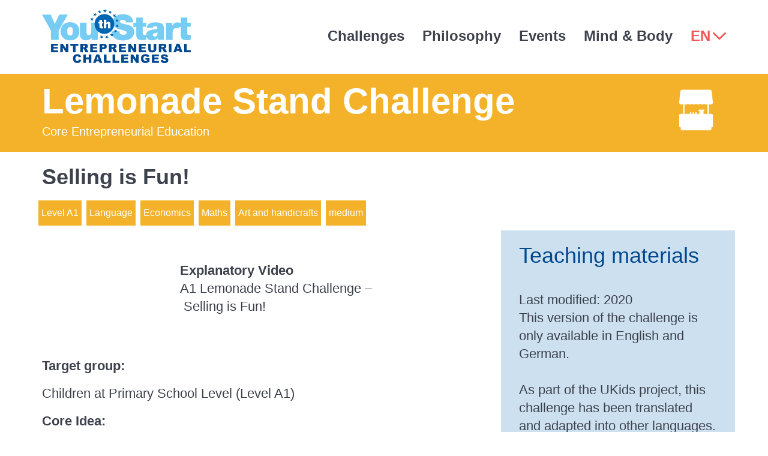

--- FILE ---
content_type: text/html; charset=UTF-8
request_url: http://youthstart.eu/en/challenges/selling_is_fun_/
body_size: 2840
content:
<!DOCTYPE html>
<!--[if lt IE 7]>      <html class="no-js lt-ie9 lt-ie8 lt-ie7"> <![endif]-->
<!--[if IE 7]>         <html class="no-js lt-ie9 lt-ie8"> <![endif]-->
<!--[if IE 8]>         <html class="no-js lt-ie9"> <![endif]-->
<!--[if gt IE 8]><!--> <html class="no-js"> <!--<![endif]-->
<head>
	<meta charset="utf-8">
	<meta http-equiv="X-UA-Compatible" content="IE=edge">
	<title>Challenges - YouthStart - Entrepreneurial Challenges</title>
	<meta name="description" content="Challenges - YouthStart - Entrepreneurial Challenges">
	<meta name="viewport" content="width=device-width, initial-scale=1">

	<meta name="robots" content="index,follow">
	<meta name="author" content="YouthStart ">
	
	<!-- Fathom - beautiful, simple website analytics -->
	<script src="https://cdn.usefathom.com/script.js" data-site="BYKLAAWQ" defer></script>
	<!-- / Fathom -->
		
	<link rel="shortcut icon" href="/favicon.ico">
	<link type="text/css" rel="stylesheet" href="/css/jquery-ui.min.css">
	<link type="text/css" rel="stylesheet" href="/css/bootstrap.min.css">
	<link type="text/css" rel="stylesheet" href="/css/flat-ui.min.css">
	<link type="text/css" rel="stylesheet" href="/css/lightGallery.css">
	<link type="text/css" rel="stylesheet" href="/css/main.css">

	<script type="text/javascript" src="/js/html5shiv.js"></script>
	<script type="text/javascript" src="/js/respond.min.js"></script>
	<script type="text/javascript" src="/js/jquery-1.11.3.min.js"></script>
	<script type="text/javascript" src="/js/video.js"></script>
	<script type="text/javascript" src="/js/flat-ui.min.js"></script>
	<script type="text/javascript" src="/js/jquery-ui.min.js"></script>
	<script type="text/javascript" src="/js/lightGallery.min.js"></script>
	<script type="text/javascript" src="/js/jquery.history.js"></script>
	<script type="text/javascript" src="/js/main.js"></script>

	<script type="text/javascript">var domainurl='http://youthstart.eu/';var domainurl_ssl='http://youthstart.eu/';</script>

</head>
<body class="no-svg">
<div class="wrapper">
<!--[if lt IE 7]><p class="browsehappy">You are using an <strong>outdated</strong> browser. Please <a href="http://browsehappy.com/">upgrade your browser</a> to improve your experience.</p><![endif]-->
<header>
	<div class="container">
		<a href="/en/" class="logo non-mobile-only"><img src="/images/layout/logo.png" alt="YouthStart" /></a>
		<ul class="navi-left">
			<li><a href="/en/challenges/" class="selected">Challenges</a></li>
			<li><a href="/en/whyitmatters/">Philosophy</a></li>
			<li><a href="/en/approach/">Events</a></li>
			<li><a href="/en/warmup/">Mind & Body</a></li>
			<li class="lang non-mobile-only"><a href="#" class="changelanguage"><span>EN</span></a></li>
			
			<li class="mobile-only redlink"><a href="" class="selected">English (EN)</a></li>
			<li class="mobile-only redlink"><a href="">Deutsch (DE)</a></li>			
		</ul>
		<ul class="navi-right">
			<li class="navigationbutton"><a href="#"><i class="sandwitch"></i></a></li>
		</ul>
		<ul class="languagesnavi">
						<li><a href="/en/challenges/selling_is_fun_/" class="sel">English (EN)</a></li>
						<li><a href="/de/challenges/selling_is_fun_/">Deutsch (DE)</a></li>
						<li><a href="/fr/challenges/selling_is_fun_/">French (FR)</a></li>
						<li><a href="/pt/challenges/selling_is_fun_/">Portuguese (PT)</a></li>
						<li><a href="/sl/challenges/selling_is_fun_/">Slovenian (SL)</a></li>
						<li><a href="/bg/challenges/selling_is_fun_/">Bulgarian (BG)</a></li>
						<li><a href="/es/challenges/selling_is_fun_/">Spanish (ES)</a></li>
						<li><a href="/ka/challenges/selling_is_fun_/">Georgian (KA)</a></li>
						<li><a href="/ru/challenges/selling_is_fun_/">Russian (RU)</a></li>
					</ul>
	</div>
	<div class="container mobile-only">
		<a href="/"><img src="/images/layout/logo.png" alt="YouthStart" class="fulllogo" /></a>
	</div>
</header>

<section class="subheader challenge yellow">
	<div class="container">
		<i class="challengeicon s100 inline white icon-04"></i>
		<h1 class="extra">Lemonade Stand Challenge</h1>
		<p>Core Entrepreneurial Education
	</div>
</section>
<div class="maincontent">
	<div class="container">
<h1>Selling is Fun!</h1><div class="tagscontainer yellow"><div class="row"><div class="col-sm-6"><ul class="tags"><li><span>Level A1</span></li><li><span>Language</span></li><li><span>Economics</span></li><li><span>Maths</span></li><li><span>Art and handicrafts</span></li><li><span>medium</span></li></ul></div></div></div><div class="row clear"><div class="col-sm-6"><p>&nbsp;</p><table>
<tbody>
<tr>
<td><iframe src="https://www.youtube.com/embed/_e9-NHSXFLs" width="200" height="113" frameborder="0" allowfullscreen="allowfullscreen"></iframe></td>
<td>
<p style="padding-left: 30px;"><strong>Explanatory&nbsp;Video<br /></strong>A1 Lemonade Stand Challenge &ndash;&nbsp;Selling is Fun!</p>
</td>
</tr>
</tbody>
</table>
<p style="text-align: justify;">&nbsp;</p>
<p style="text-align: justify;"><strong><span lang="EN-US">Target group:</span></strong></p>
<p style="text-align: justify;"><span lang="EN-GB">Children at Primary School Level (Level A1)</span></p>
<p style="text-align: justify;"><strong>Core Idea:<br /></strong>Selling things at a market day requires careful planning and a strong team. The children learn this step by step: Together they come up with ideas, create their product or service, determine the price and practise sales talks. After that they reflect in class on what they have learnt for the next market day.</p>
<p style="text-align: justify;"><iframe src="https://www.youtube.com/embed/wy4ZX5I5Wc8" width="560" height="315" frameborder="0" allowfullscreen="allowfullscreen"></iframe></p>
<p style="text-align: justify;"><strong>Core Competences:<br /></strong>Sales expertise, assuming responsibility, teamwork, budget planning, mindful communication</p><p>&nbsp;</p><a href="../" class="lc-button backtochallengesbutton blackborder">Back to all challenges</a></div><div class="col-sm-4 col-sm-offset-2 challengeview_rightcolumn"><h2>Teaching materials</h2><p>Last modified: 2020<br />
This version of the challenge is only available in English and German.<br />
<br />
As part of the UKids project, this challenge has been translated and adapted into other languages. The materials can be downloaded from the UKIDS section at the bottom of the website.                                    </p><p>&nbsp;</p><p>Click on the file to download the challenge.</p><p>&nbsp;</p><div class="downloadchallengecontainer"><div class="downloadchallengecontainer2"><a class="downloadchallenge" href="./?download=1"></a></div></div></div></div><p class="clear">&nbsp;</p><p class="clear">&nbsp;</p>	</div>
</div>
<div class="section5 inview">
	<div class="container">
		<h2 class="firstheading">Mind & Body</h2>
		<i class="startpagewarmpupicon"></i>
		<h2 class="secondheading">Do you need something to activate your students or improve their concentration and mindfulness? Watch our videos or read the PDF descriptions.</h2>
		<a href="/en/warmup/" class="lc-button lc-button-centered blackborder">Learn more</a>
	</div>
</div><div class="bottomspacer"></div>
</div>
<footer>
	<div class="container">
		<a href="http://ec.europa.eu/programmes/erasmus-plus/node_en" target="_blank" class="erasmus"><img src="/images/layout/erasmus.png" alt="" title=""></a>
		<div class="footernavi">
			<a href="/en/about/">About Youth Start</a>
			<!--<a href="/en/privacy/">Privacy Note</a>-->
			<a href="/en/terms/">UKids</a>
			<a href="/en/impressum/">Legal Notice</a>
			<a href="/en/contact/">Contact</a>
		</div>
		<div class="clear"></div>
	</div>
</footer>
</body>
</html>

--- FILE ---
content_type: text/css
request_url: http://youthstart.eu/css/main.css
body_size: 49517
content:
html { height: 100%; }
body {
	margin: 0px;
	padding: 0px;

	font-size: 16px;
	font-family: 'Source Sans Pro', sans-serif;
	font-weight: 300;
	line-height: 140%;
	color: #3D424D;

	width: 100%;
	height: 100%;
	background-color: #fff;
	position: relative;
}
strong, b { font-weight: 600; }
form { margin: 0px; padding: 0px; }

h1.extra { 	font-size: 36px; }
h1 { font-size: 30px; margin: 0px 0px 15px 0px; line-height: 120%; padding: 0px;  font-weight: 600; text-transform: none; color: #3D424D; } h1 span { font-weight: 300; }
h2 { font-size: 30px; margin: 0px 0px 15px 0px; line-height: 120%; padding: 0px;  font-weight: 300; text-transform: none; color: #3D424D; } h2 span { font-weight: 600; }
h3 { font-size: 20px; margin: 0px 0px 10px 0px; line-height: 120%; padding: 0px;  font-weight: 600; text-transform: none; color: #3D424D; } h3 span { font-weight: 400; }
h4 { font-size: 20px; margin: 0px 0px 10px 0px; line-height: 120%; padding: 0px;  font-weight: 400; text-transform: none; color: #3D424D; } h4 span { font-weight: 600; }
h5 { font-size: 16px; margin: 0px 0px 8px 0px; line-height: 120%; padding: 0px;  font-weight: 600; text-transform: none; color: #3D424D; } h5 span { font-weight: 300; }
p  { font-size: 16px; margin: 0px 0px 16px 0px; line-height: 140%; padding: 0px;  font-weight: 300; }

@media (min-width: 992px) {
	h1.extra { 	font-size: 50px; }
	h1 { font-size: 30px; margin: 0px 0px 15px 0px; }
	h2 { font-size: 30px; margin: 0px 0px 15px 0px; }
	h3 { font-size: 20px; margin: 0px 0px 10px 0px; }
	h4 { font-size: 20px; margin: 0px 0px 10px 0px; }
	h5 { font-size: 18px; margin: 0px 0px 8px 0px; }
	p  { font-size: 18px; }
}
@media (min-width: 1200px) {
	h1.extra { 	font-size: 60px; }
	h1 { font-size: 36px; margin: 0px 0px 18px 0px; }
	h2 { font-size: 36px; margin: 0px 0px 18px 0px; }
	h3 { font-size: 24px; margin: 0px 0px 14px 0px; }
	h4 { font-size: 24px; margin: 0px 0px 12px 0px; }
	h5 { font-size: 22px; margin: 0px 0px 10px 0px; }
	p  { font-size: 22px; }
}

a {
	text-decoration: underline;
	color: #004990;
    transition: all 0.15s ease-in-out;
}
a:HOVER, a:ACTIVE, a:FOCUS {
	text-decoration: none;
	color: #3D424D;
    transition: all 0.15s ease-in-out;
}
.center {
	text-align: center;
}



.pagecontent {
	width: 75%;
	margin-left: auto;
	margin-right: auto;
}

header {

}
header a.logo {
	display: block;
	float: left;
	margin: 5px 5px 5px -10px;
}
header a.logo img {
	height: 30px;
	margin-top: 15px;
}
.fulllogo {
	align: center;
	width: 80%;
	margin-left: 10%;
	margin-bottom: 20px;
}
header a {
	font-size: 14px;
}
header ul.navi-left { 
	list-style-type: none;
	z-index: 3;
	margin: 0px; padding: 0px;
	position: absolute;
	right: 20px;
	top: 48px;
	width: 262px;
	display: none;

	background-color: #E8E8E8;
	border: 1px solid #BABABA;
	border-radius: 4px;
	box-shadow: 0px 0px 2px 2px rgba(0,0,0,0.10), 0px 0px 2px 0px rgba(0,0,0,0.10), 0px 2px 0px 0px rgba(0,0,0,0.20);	
}
header ul.navi-right {
	list-style-type: none;
	margin: 0px; padding: 0px; 
	float: right;
}
header ul.navi-left li {
	line-height: 20px;
	margin: 15px 10px 15px 10px;
}
header ul.navi-right li {
	float: left;
	line-height: 30px;
	margin: 15px 10px 5px 5px;
}
header ul.navi-left li a, header ul.navi-right li a {
	text-decoration: none;
	font-weight: 600;
	color: #3D424D;
}
header ul.navi-left li a:HOVER, header ul.navi-right li a:HOVER {
	color: #ccc;
	opacity: 0.5;
}
header ul.navi-left li.lang {
	margin-right: 0px;	
}
header ul.navi-left li.lang a {
	color: #f25656;
}
header ul.navi-left li.lang a span  {
	display: none;
}

header ul.navi-right li {
	margin-right: 0px;
}
header ul.navi-right li a {
	color: #f25656;
}
header ul.navi-right li a span { display: none; }

.navigationbutton a {
	padding-right: 5px;
}
.navigationbutton a {
	color: #3D424D !important;
}

a.changelanguage {
	padding-right: 20px;
	background-image: url(/images/layout/arrows-02.png);
	background-position: right top 2px;
	background-repeat: no-repeat;
	background-size: 16px;
}
@media (min-width: 768px) {
	a.changelanguage {
		padding-right: 20px;
		background-size: 16px;
		background-position: right top 6px;
	}
}
@media (min-width: 992px) {
	a.changelanguage {
		padding-right: 22px;
		background-size: 18px;
		background-position: right top 8px;
	}
}
@media (min-width: 1200px) {
	a.changelanguage {
		padding-right: 26px;
		background-size: 22px;
		background-position: right top 8px;
	}
}
@media (min-width: 1550px) {
	a.changelanguage {
		padding-right: 30px;
		background-size: 25px;
		background-position: right top 10px;
	}
}
header ul.languagesnavi {
	list-style-type: none;
	z-index: 4;
	margin: 0px; padding: 0px;
	position: absolute;
	right: 0px;
	top: 45px;
	width: 200px;
	display: none;


	background-color: #E8E8E8;
	border: 1px solid #BABABA;
	border-radius: 4px;
	box-shadow: 0px 0px 2px 2px rgba(0,0,0,0.10), 0px 0px 2px 0px rgba(0,0,0,0.10), 0px 2px 0px 0px rgba(0,0,0,0.20);		
}
header ul.languagesnavi li {
	line-height: 20px;
	margin: 15px 10px 15px 10px;
	text-align: right;
}
header ul.languagesnavi li a {
	text-decoration: none;
	font-weight: 600;
	color: #3D424D;
}
header ul.languagesnavi li a.sel {
	color: #248233;
}
.redlink a {
	color: #f25656 !important;
}
header ul.languagesnavi li a:HOVER {
	color: #ccc;
	opacity: 0.5;
}
.startpageicons {
	display: block;
	margin: 40px auto 20px auto;
	width: 50%;
}
.calltoaction {
	background-color: #004990 !important;
	border-color: #004990 !important;
}
.calltoaction:HOVER {
	opacity: 0.8;	
}


@media (min-width: 768px) {
	header ul.navi-left {
		position: relative;
		right: auto;
		top: auto;
		width: auto;
		display: block;
		float: right;
		background-color: transparent;
		border: 0px;
		border-radius: 0px;
		box-shadow: none;
	}
	header ul.navi-left li {
		float: left;
		line-height: 40px;
		margin: 15px 10px 15px 10px;
	}
	.calltoaction {
		font-size: 24px !important;
	}

	header a {
		font-size: 15px;
	}
	header a.logo {
		margin: 15px 15px 15px 0px;
	}
	header a.logo img {
		height: 40px;
		margin-top: 0px;
	}
	header ul.navi-left li, header ul.navi-right li {
		line-height: 40px;
		margin: 15px 10px 15px 5px;
	}
	header ul.navi-left li.lang a span { display: inline-block; }
	.navigationbutton {
		display: none;
	}

}
@media (min-width: 992px) {
	header a {
		font-size: 18px;
	}
	header a.logo {
		margin: 15px 30px 15px 0px;
	}
	header a.logo img {
		height: 60px;
	}
	header ul.navi-left li, header ul.navi-right li {
		line-height: 60px;
	}
	.startpageicons {
		margin: 80px auto 40px auto;
		width: 350px;
	}
}
@media (min-width: 1200px) {
	header a {
		font-size: 24px;
	}
	header a.logo img {
		height: 90px;
	}
	header ul.navi-left li, header ul.navi-right li {
		line-height: 90px;
		margin: 15px 15px 15px 15px;
	}		
}
@media (min-width: 1550px) {
	header .container {
		width: 1440px;
	}
	header a {
		font-size: 24px;
	}
}


.mobile-only { display: block; }
.non-mobile-only { display: none !important; }
@media (min-width: 768px) {
	.mobile-only { display: none !important; }
	.non-mobile-only { display: block !important; }
}



.subheader {
	background-color: #E5EFF8;
	padding-top: 20px;
	padding-bottom: 20px;
}
.subheader h1 {
	color: #004990;
}
.subheader p {
	color: #004990;
	font-size: 20px;
	font-weight: 300;
	margin-top: 10px;
}
.subheader.center p {
	width: 90%;
	margin-left: auto;
	margin-right: auto;
}
.subheader .lc-button {
	margin-bottom: 20px;
}
.startpage .subheader p {
	background-color: #E5EFF8;
	margin-top: 20px;
}
.subheader.challenge h1 {
	color: #fff;
	margin-bottom: 0px;
}
.subheader.challenge p {
	color: #fff;
	margin-top: 0px;
	margin-bottom: 10px;
	font-size: 20px;
}
.subheader i.challengeicon.inline {
	float: right;
}

@media (min-width: 768px) {
	.subheader {
		padding-top: 80px;
		padding-bottom: 80px;
	}
	.subheader.inpage {
		padding-top: 20px;
		padding-bottom: 20px;
		margin-bottom: 50px;
	}
	.subheader.inpage h1 {
		margin: 10px 0px 10px 0px;
	}
	.subheader.inpage.warmup .container {
		background-image: url(/images/layout/warmup.png);
		background-size: contain;
		background-repeat: no-repeat;
		background-position: top right;
	}
	.subheader.challenge {
		padding-top: 10px;
		padding-bottom: 10px;
	}
	.startpage .subheader p {
		margin-top: 10px;
		margin-bottom: 20px;
	}
	.subheader p {
		font-size: 25px;
	}
}
@media (min-width: 992px) {
	.subheader p {
		font-size: 36px;
	}
}
@media (min-width: 1200px) {
	.subheader p {
		font-size: 36px;
	}
}


section, .section1, .section2, .section3, .section4, .section5, .section6 {
	margin: 0px;
	padding: 60px 15px 60px 15px;
}
.section2 {
	background-color: #F2F7FB;
}
h2.firstheading, h2.secondheading {
	text-align: center;
	color: #004990;
}
h2.firstheading {
	font-weight: 600;
	color: #004990;
}
.section3 div.challengesrow {
	margin: 20px 0px 40px 0px;
}
.section3 div.challengecol {
	margin-left: auto;
	margin-right: auto;
	margin-top: 20px;
}
@media (min-width: 450px) {
	.section3 div.challengecol {
		width: 300px;
	}
}
@media (min-width: 768px) {
	.section3 div.challengecol {
		width: 33.33333333%;
	}		
}
.section3 div.challengecol div.inner {
	text-align: center;
	background-color: #EDEDED;
	padding: 40px 15px 40px 15px;
}
.section3 .challengename {
	margin-top: 20px;
	margin-bottom: 20px;
}
.section3 div.challengecol h2 {
	margin: 0px 0px 40px 0px;
}
.section3 div.challengecol a {
	font-weight: 600;
}

.section4 {
	background-color: #F2F7FB;
}
.section5 {
	text-align: center;
	background-color: #E5EFF8;
}
.section5.blue {
	background-color: #E5EFF8;
}
.section5.inview {
	background-color: #fff;
}


.section5 .secondheading {
	margin-top: 50px;
	margin-bottom: 50px;
}
.section5 .firstheading {
	margin-bottom: 50px;
}

.section6 {
	background-color: #e5eff8;
}
.section6 h2 {
	text-align: center;
}
.section6 a {
	font-size: 22px !important;
}

.section6 .nexttoicon {
	margin-left: 10px;
}

@media (min-width: 768px) {
	.section6 .nexttoicon {
		margin-left: 10px;
	}
	.section6 .rightbordered {
		border-right: 1px solid #979797;
	}
}
@media (min-width: 992px) {
	.section6 .nexttoicon {
		margin-left: 30px;
	}
}

.recommended h2 {
	margin: 0px 0px 30px 0px;
}

.lc-helplink1 {
	color: #004990;
	font-size: 16px;
	font-weight: 600;
	text-decoration: underline;
}
.lc-helplink1:HOVER {
	color: #ff4c4c;
	text-decoration: underline;
}

.challenges_families {
	position: relative;
	background-color: #F2F7Fb;
	padding: 30px 0px 60px 0px;
}
.challenges_families h1, .challenges_families p {
	color: #004990;
	text-align: center;
}

.challenges_heading {
	position: relative;
	background-color: #E5EFF8;
	padding: 30px 0px 30px 0px;
}
.challenges_heading h1, .challenges_heading p {
	color: #004990;
	text-align: center;
}

.colorheadingrow {
	margin-top: 10px;
}
.colorheadingrow div, div.colorheading {
	color: #fff;
	text-align: center;
	font-size: 20px;
	line-height: 140%;
	font-weight: 600;
	padding: 10px 0px 10px 0px;
}
.familyrow {
	margin-top: 60px;
	margin-left: -6px;
	margin-right: -6px;
}
.familyrow div {
	padding-left: 6px;
	padding-right: 6px;
}
.familycol {
	margin: 5px 0px 5px 0px;
}
.familyrow a.videolink, .familycol a.videolink {
	margin: 13px 0px 12px 0px;
	display: table;
}
.familyrow a.videolink i, .familycol a.videolink i {

}
.familyrow a.videolink span, .familycol a.videolink span {
	display: table-cell;
	vertical-align: middle;
	padding-left: 10px;
}
.challengevideooverlay {
	position: fixed;
	top: 0px; left: 0px;
	min-width: 100%; min-height: 100%;
	width: auto;
	height: auto;
	z-index: 30001;
	visibility: visible;
	background-color: rgba(0, 0, 0, 0.5);
}
.challengevideooverlay div.video1 {
	display: block;
	margin-left: auto;
	margin-right :auto;
	position: relative;
}
.challengevideooverlay div.video1 div.video2 {
	background-color: #000;
	padding-bottom: 56.2%;
}
.challengevideooverlay div.video1 div.video2 video {
	position: absolute;
	width: 100%;
	height: 100%;
	top: 0px;
	left: 0px;
}


@media (min-width: 1200px) {
	.familyrow a.videolink i, .familycol a.videolink i {
		margin: 13px 13px 12px 12px;
		transform: scale(1.5);
	}
}
@media (min-width: 768px) {
	.familyrow a.videolink span, .familycol a.videolink span {
		display: block;
	}
	.familyrow a.videolink i, .familycol a.videolink i {
		margin: 13px 13px 12px 12px;
		transform: scale(1.5);
	}
}
@media (min-width: 992px) {
	.familyrow a.videolink span, .familycol a.videolink span {
		display: table-cell;
	}
	.familyrow a.videolink i, .familycol a.videolink i {
		margin: 0px;
		transform: scale(1);
	}
}



.challenges_filter {
	position: relative;
	background-color: #F25657;
	text-align: center;
}
.challenges_filter a {
	font-size: 16px;
	text-decoration: none;
	font-weight: 600;
	color: #fff;
}

.challenges_filter a.filter {
	display: block;
	line-height: 44px;
	color: #fff;
}
.challenges_filter a.filter span {
	display: block;
	float: left;
	width: 100%;
	margin-right: -50px;
	white-space: nowrap;
	overflow: hidden;
	padding-left: 10px;
}
.challenges_filter a.filter i {

}
.challenges_filter a.filter:HOVER,
.challenges_filter a.reset:HOVER,
.challenges_filter a.lc-helplink:HOVER {
	color: #004990;
}

.challenges_filter a.reset,
.challenges_filter a.lc-helplink {
	color: #fff;
	text-align: center;
	display: block;
	line-height: 30px;
	text-decoration: underline;
}


.filter_dropdown {
	position: absolute;
	display: none;
	top: 0px;
	min-width: 200px;
	z-index: 2;
	background-color: #E8E8E8;
	border: 1px solid #BABABA;
	border-radius: 4px;
	box-shadow: 0px 0px 2px 2px rgba(0,0,0,0.10), 0px 0px 2px 0px rgba(0,0,0,0.10), 0px 2px 0px 0px rgba(0,0,0,0.20);
}
.filter_dropdown a {
	display: block;
	text-align: left;
	padding: 10px 30px 10px 30px;
	line-height: 30px;
	color: #3D424D;
	font-size: 16px;
	white-space: nowrap;
	background-color: #E8E8E8;
	border-top: 1px solid #BABABA;	
}
.filter_dropdown a:hover {
	background-color: #D8D8D8;
}
.filter_dropdown a.selected {
	color: #248233;
}
.filter_dropdown a.first {
	border-top: 0px;
}



@media (min-width: 768px) {
	.filter_dropdown div.challenges-left {
		width: 50%;
		float: left;
	}
	.filter_dropdown div.challenges-right {
		width: 50%;
		float: left;
		border-left: 1px solid #BABABA;
	}
	.challenges_filter {
		padding-bottom: 20px;
	}
	.challenges_filter a.filter {
		display: inline-block;
		line-height: 100px;
		width: 19%;
		text-align: right;
	}
	
	.challenges_filter a.filter span {
		text-align: right;
		width: 70%;
	}
	.challenges_filter a.filter i {
		display: inherit;
	}
	.challenges_filter a.reset {
		display: inline-block;
	}
	.challenges_filter a.lc-helplink {
		line-height: normal;
	}
}
@media (min-width: 992px) {
	.challenges_filter a.filter span {
		width: 75%;
	}
}
@media (min-width: 1200px) {
	
}
@media (min-width: 1550px) {
	.challenges_filter .container {
		width: 1440px;
	}
	.challenges_filter a.filter,
	.challenges_filter a.reset,
	.challenges_filter a.lc-helplink {
		font-size: 24px;
	}
}


.staticnav {
	display: none;
	position: fixed;
	right: 20px; top: 50%;
	margin-top: -70px;
	z-index: 123;
}
.staticnav a {
	display: block;
	text-align: right;
	margin-bottom: 15px;
	color: #4a4a4a;
}
.staticnav a span {
	float: right;
	display: none;
	height: 20px; line-height: 20px; font-weight: 600;
	margin-right: 10px;
}
.staticnav a:HOVER span {
	display: block;
}
.staticnav a div.icircle {
	float: right;
	width: 20px;
	height: 20px;
	margin-right: 10px;
	border: 3px solid #4a4a4a;
	border-radius: 50%;
}
.staticnav a.selected div.icircle {
	background-color: #4a4a4a;
}
.staticnav a:HOVER span {
	display: inline-block;
}

@media (min-width: 768px) {
	.staticnav { display: block; }
}

.startpagewarmpupicon {
	width: 100px;
	height: 100px;
	background-size: cover;
	display: inline-block;
	background-repeat: no-repeat;
	background-position: 0px 0px;
	background-image: url(/images/layout/warmup.png);
}
 

.warmupfilter {
	background-color: #E8E8E8;
	padding: 18px 0px 18px 0px;
	margin: 20px 0px 20px 0px;
	text-align: center;
}
.warmupfilter.hidden {
	display: none;
}
.warmupfilter-inner {
	display: inline-block;
}
.warmupfilter span {
	float: left;
	display: block;
	line-height: 70px;
	font-weight: 600;
	font-size: 40px;
	margin-right: 30px;
}

.warmupfilter a {
	float: left;
	display: block;
	color: #3D424D;
	background: #E8E8E8;
	border: 3px solid #3D424D;
	border-radius: 4px;
	font-size: 24px;
	line-height: 24px;
	text-decoration: none;
	font-weight: 600;
    transition: all 0.5s ease-in-out;
	margin-right: 30px;
	vertical-align: middle;
	padding: 20px 0px 20px 0px;
	min-width: 220px;
}
.warmupfilter a.doubleline {
	padding: 8px 0px 8px 0px;
}

.warmupfilter a.selected {
	color: #FFFFFF;
	background: #F25656;
	border-color: #FF4C4C;
}
.warmupfilter a:HOVER {
	color: #FFFFFF;
	background-color: #EC9598;
	border-color: #EC9598;
    transition: all 0.5s ease-in-out;
}
.warmupcreate {
	margin-left: auto;
	margin-right: auto;
	width: 30px;
	padding: 18px 0px 18px 0px;
	text-align: center;
}
ul.warmups {
	position: relative;
	list-style: none;
	margin: 40px -12px 0px -12px;
	padding: 0px;
}
ul.warmups li {
	float: left;
	background-color: #fff;
	width: 100%;
	font-size: 25px;
	padding: 24px 12px 24px 12px;
	margin: 0px;
	font-weight: 600;
	line-height: 30px;
}
ul.warmups li a.close {
	display: none;
	float: right;
	position: inherit;
}

ul.warmups li.playing {
	float: none;
	position: absolute;
	z-index: 10;
}
@media (max-width: 768px) and (orientation : landscape) {
	ul.warmups li {
		width: 50%;
	}
}
ul.warmups li .title {
	display: block;
	color: #3D424D;
	margin-bottom: 10px;
	font-size: 24px;
	font-weight: 600;
}
ul.warmups li .tag {
	display: block;
	color: #F25656;
	margin-top: 10px;
	font-size: 16px;
	font-weight: 600;
}
.warmupvideocontainer1 {
	position: relative;
	width: 100%;
}
.warmupvideocontainer2 {
	padding-bottom: 56.2%;
}
.warmupvideocontainer2 video, .warmupvideocontainer2 button {
	position: absolute;
	width: 100%;
	height: 100%;
	top: 0px;
	left: 0px;
}
.warmupvideocontainer2 button {
	margin: 0px;
	padding: 0px;
	border: 0px;
	background-color: transparent;
	background-repeat: no-repeat;
	background-image: url(/images/layout/arrows-08.svg);
	background-position: center center;
	background-size: 100px 100px;
    transition: all 0.5s ease-in-out;
	opacity: 0.8;
}
.warmupvideocontainer2 {
	background-color: #D8D8D8;	
	background-size: cover;
    transition: all 0.5s ease-in-out;
}
.warmupvideocontainer2.nobg {
    transition: all 0.5s ease-in-out;
	background-image: none !important;
}
.warmupvideocontainer2.nobg button {
    transition: all 0.5s ease-in-out;
	background-image: none !important;
}
.warmupvideocontainer2 button:HOVER {
	opacity: 1;
}

.no-svg .warmupvideocontainer2 button { background-image: url(/images/layout/arrows-08.png);  }
@media (min-width: 768px) {
	ul.warmups li {
		width: 33.333%;
		font-size: 22px;
		line-height: 28px;
	}
	.warmupvideocontainer2 button { background-size: 75px 75px; }
}
@media (min-width: 992px) {
	ul.warmups li {
		width: 25%;
		font-size: 22px;
		line-height: 28px;
	}
	.warmupvideocontainer2 button { background-size: 75px 75px; }
}
@media (min-width: 1200px) {
	ul.warmups li {
		width: 25%;
		font-size: 25px;
		line-height: 30px;
	}
	.warmupvideocontainer2 button { background-size: 80px 80px; }
}

.warmupvideocontainer {
	position: relative;
	width: 900px;
	height: 506px;
}
.warmupvideo {
	position: absolute;
	width: 100%;
	height: 100%;
	top: 0px;
	left: 0px;	
}



a.lc-close, a.close {
	display: block;
	position: absolute;
	top: 10px;
	right: 10px;
	width: 20px;
	height: 20px;
	background-size: cover;
	background-image: url(/images/layout/close.png);	
    transition: all 0.5s ease-in-out;
}
a.lc-close:HOVER, a.close:HOVER {
	opacity: 0.5;
    transition: all 0.5s ease-in-out;
}
@media (min-width: 768px) {
	a.lc-close, a.close { width: 30px; height: 30px; }
}
@media (min-width: 992px) {
	a.lc-close, a.close { width: 40px; height: 40px; }
}
#challenges_filterhelp {
	display: none;
	position: relative;
	background-color: #FDD5D5;
	padding: 80px 0px 40px 0px;
}
#challenges_readresultshelp {
	display: none;
	position: relative;
	background-color: #F2F7FB;
	padding: 80px 0px 40px 0px;
}

#challenges_resultdiv1 {
	background-color: #E5EFF8;
	padding: 45px 0px 5px 0px;
	text-align: center;
}
#challenges_resultdiv1 h1 {
	margin: 0px 0px 45px 0px;
	font-weight: 600;
	line-height: 64px;
}
#challenges_resultdiv1 h1 span {
	color: #F25657;
	font-size: 64px;
	display: inline-block;
	margin-top: -28px;
	padding: 0px 20px 0px 20px;
	vertical-align: middle;
}
#challenges_resultdiv2 {
	background-color: #E5EFF8;
	padding: 20px 0px 18px 0px;
	text-align: center;
}
#challenges_resultdiv2 h2 {
	margin: 0px; padding: 0px;
}
#challenges_resultdiv2 h2 a {
	text-decoration: none;
	color: #004990;
}
#challenges_resultdiv2 h2 a i {
	display: block;
	
	width: 35px;
	height: 18px;
	background-size: cover;
	
}
#challenges_resultdiv2 h2 a.lc-browseresultslink i { background-image: url(/images/layout/arrows-07.svg); margin: 10px auto 0px auto; }
.no-svg #challenges_resultdiv2 h2 a.lc-browseresultslink i { background-image: url(/images/layout/arrows-07.png); margin: 10px auto 0px auto; }
#challenges_resultdiv2 h2 a.lc-backtotoplink i, #challenges_resultdiv2 h2 a.lc-backtoverytoplink i { background-image: url(/images/layout/arrows-07.svg); transform: rotate(180deg); margin: 0px auto 10px auto; }
.no-svg #challenges_resultdiv2 h2 a.lc-backtotoplink i, .no-svg #challenges_resultdiv2 h2 a.lc-backtoverytoplink i { background-image: url(/images/layout/arrows-07.png); transform: rotate(180deg); margin: 0px auto 10px auto; }

.challenges_results .resultsheader {
	text-align: center;
	padding: 20px 15px 20px 15px;
	background-color: #ccc;
}
.challenges_results .resultsheader h1 {
	margin: 0px 20px 0px 0px;
	font-weight: 400;
	color: #fff;
}
.challenges_results .resultsheader h3 {
	margin: 0px;
	font-weight: 400;
	color: #fff;
	text-align: center;
}
.challenges_results_yellow .resultsheader { background-color: #F4B22A; }
.challenges_results_purple .resultsheader { background-color: #D7127C; }
.challenges_results_green .resultsheader { background-color: #6CB643; }

.challenges_results .resultscontent {
	background-color: #fff;
	padding-bottom: 50px;
}
#challenges_container {
	position: relative;
}


.challengescontainerrow {
	margin-top: 50px;
}

.challengebox {
	width: 100%;
	cursor: pointer;
    transition: all 0.5s ease-in-out;
	background: rgba(141,141,141,0.20);
	box-shadow: 0px 2px 0px 0px rgba(0,0,0,0.20);
	border-radius: 4px;
	margin-bottom: 15px;
}
.challengebox.hiddenchallenge {
	opacity: 0.4;
}
.challengebox:HOVER {
	background-color: #f4f4f4;
    transition: all 0.3s ease-in-out;
}

.challengebox .challengeheader {
	border-radius: 4px 4px 0px 0px;
	background-color: #eee;
	color: #fff;
    transition: all 0.3s ease-in-out;
}
.challengebox:HOVER .challengeheader {
	opacity: 0.6;
    transition: all 0.3s ease-in-out;
}

.challengebox .challengeheader i.challengeicon {
	float: right;
}
.challengebox .challengeheader p {
	font-size: 20px;
	padding: 15px 0px 15px 20px;
	line-height: 24px;
	margin-bottom: 15px;
	font-weight: 600;
}
.challengebox .challengebody {
	min-height: 130px;
	padding: 20px;
}

ul.tags {
    list-style: none;
    padding: 0px 30px 0px 30px; margin: 0px -20px 0px -20px;
	justify-content: space-around;
}
ul.tags li {
	margin: 0px 4px 8px 4px;
	float: left;
}
ul.tags li a, ul.tags li span {
	display: block;
	color: #fff;
	padding: 10px 5px 10px 5px;
	ont-size: 16px;
	text-decoration: none;
}
ul.tags li a:HOVER {
	background-color: #ccc;	
}


.challengebox.yellow .challengeheader, .yellow ul.tags li, .subheader.yellow, .bg-yellow { background-color: #F4B22A; } 
.challengebox.purple .challengeheader, .purple ul.tags li, .subheader.purple, .bg-purple { background-color: #D7127C; } 
.challengebox.green .challengeheader, .green ul.tags li, .subheader.green, .bg-green { background-color: #6CB643; } 

i.whitedot {
	display: inline-block;
	font-size: 16px;
	margin-top: 3px;
	color: #fff;
	margin-right: 4px;
	padding: 1px 5px 1px 5px;
	font-weight: normal !important;
	font-style: normal;
}
i.whitedot.selected {
	color: #F4B22A;
	background-color: #FFFFFF;
	font-weight: bold !important;
}
.challenges_results_yellow i.whitedot.selected { color: #F4B22A; }
.challenges_results_purple i.whitedot.selected { color: #D7127C; }
.challenges_results_green i.whitedot.selected { color: #6CB643; }


.tagscontainer ul.tags {
	padding-left: 0px;
	margin-left: -10px;
}
.challengeview_rightcolumn {
	background-color: #CDE0EF;
	text-align: left;
	padding: 0px 30px 20px 30px;;
}
.challengeview_rightcolumn h2 {
	color: #00488D;
	text-align: left;
	padding: 20px 0px 20px 0px;
}
.challengeview_rightcolumn p {
	font-size: 22px;
}
.challengeview_rightcolumn input {
	border-color: #666 !important;
	height: 52px;
}
.challengeview_rightcolumn button {
	width: 100% !important;
}

.downloadchallengecontainer {
	position: relative;
	width: 33%;
	margin: 20px auto 20px auto;
}
.downloadchallengecontainer2 {
	padding-bottom: 64%;
}
.downloadchallenge {
	display: block;
	position: absolute;
	top: 0px; left: 0px;
	width: 100%;
	height: 100%;
	background-size: cover;
}
.downloadchallenge { background-image: url(/images/layout/arrows-09.svg); }
.no-svg .downloadchallenge { background-image: url(/images/layout/arrows-09.png);  }
.downloadchallenge:HOVER {
	opacity: 0.5;
}
.backtochallengesbutton {
	width: 360px;
	font-size: inherit;
	margin: 30px auto 30px auto !important;
}
.challengevideocontainer1 {
	position: relative;
	width: 100%;
	margin: 20px auto 20px auto;
}
.challengevideocontainer2 {
	padding-bottom: 56.2%;
}
.challengevideocontainer2 video, .challengevideocontainer2 button {
	position: absolute;
	width: 100%;
	height: 100%;
	top: 0px;
	left: 0px;
}
.challengevideocontainer2 button {
	margin: 0px;
	padding: 0px;
	border: 0px;
	background-color: #D8D8D8;
	background-repeat: no-repeat;
	background-image: url(/images/layout/arrows-08.svg);
	background-position: center center;
	background-size: 100px 100px;
}
.no-svg .challengevideocontainer2 button { background-image: url(/images/layout/arrows-08.png);  }
@media (min-width: 768px) {
	.challengevideocontainer2 button { background-size: 80px 80px; }
}
@media (min-width: 992px) {
	.challengevideocontainer2 button { background-size: 120px 120px; }
}
@media (min-width: 1200px) {
	.challengevideocontainer2 button { background-size: 150px 150px; }
}






.circle{width:100px;height:100px;border-radius:50px;font-size:20px;color:#fff;line-height:100px;text-align:center;background:#000}

.animatedicons {
	position: relative;
}
.animatedicons i.challengeicon {
	position: absolute;
	top: 0px;
	left: 0px;
}
.animatedicons p {
	display: inline-block;
	width: auto;
	margin-left: auto;
	margin-right: auto
}

i.challengeicon {
	width: 50px;
	height: 50px;
	background-size: auto 50px;
	display: inline-block;
	vertical-align: middle;
	background-repeat: no-repeat;
	background-position: 0px 0px;
    transition: all 0.5s ease-in-out;
}
i.challengeicon.notransition {
	transition: none;
}
i.challengeicon.notransition:HOVER {
	transition: none;
}

i.challengeicon.white { background-image: url(/images/layout/icons_white.svg); }
.no-svg i.challengeicon.white { background-image: url(/images/layout/icons_white.png); }
i.challengeicon.colored { background-image: url(/images/layout/icons_color.svg); }
.no-svg i.challengeicon.colored { background-image: url(/images/layout/icons_color.png); }

i.icon-01 { background-position: -0px    0px; }
i.icon-02 { background-position: -50px   0px; }
i.icon-03 { background-position: -100px  0px; }
i.icon-04 { background-position: -150px  0px; }
i.icon-05 { background-position: -200px  0px; }
i.icon-06 { background-position: -250px  0px; }
i.icon-07 { background-position: -300px  0px; }
i.icon-08 { background-position: -350px  0px; }
i.icon-09 { background-position: -400px  0px; }
i.icon-10 { background-position: -450px  0px; }
i.icon-11 { background-position: -500px  0px; }
i.icon-12 { background-position: -550px  0px; }
i.icon-13 { background-position: -600px  0px; }
i.icon-14 { background-position: -650px  0px; }
i.icon-15 { background-position: -700px  0px; }
i.icon-16 { background-position: -750px  0px; }
i.icon-17 { background-position: -800px  0px; }
i.icon-18 { background-position: -850px  0px; }
i.icon-19 { background-position: -900px  0px; }
i.icon-20 { background-position: -950px  0px; }
i.icon-21 { background-position: -1000px 0px; }
i.icon-22 { background-position: -1050px 0px; }
i.icon-23 { background-position: -1100px 0px; }


i.challengeicon.s75 {
	width: 75px; height: 75px;
	background-size: auto 75px;
}
i.s75.icon-01 { background-position: -0px    0px; }
i.s75.icon-02 { background-position: -75px   0px; }
i.s75.icon-03 { background-position: -150px  0px; }
i.s75.icon-04 { background-position: -227px  0px; }
i.s75.icon-05 { background-position: -300px  0px; }
i.s75.icon-06 { background-position: -375px  0px; }
i.s75.icon-07 { background-position: -450px  0px; }
i.s75.icon-08 { background-position: -525px  0px; }
i.s75.icon-09 { background-position: -600px  0px; }
i.s75.icon-10 { background-position: -675px  0px; }
i.s75.icon-11 { background-position: -750px  0px; }
i.s75.icon-12 { background-position: -825px  0px; }
i.s75.icon-13 { background-position: -900px  0px; }
i.s75.icon-14 { background-position: -975px  0px; }
i.s75.icon-15 { background-position: -1050px 0px; }
i.s75.icon-16 { background-position: -1125px 0px; }
i.s75.icon-17 { background-position: -1200px 0px; }
i.s75.icon-18 { background-position: -1275px 0px; }
i.s75.icon-19 { background-position: -1350px 0px; }
i.s75.icon-20 { background-position: -1425px 0px; }
i.s75.icon-21 { background-position: -1500px 0px; }
i.s75.icon-22 { background-position: -1575px 0px; }
i.s75.icon-23 { background-position: -1650px 0px; }


i.challengeicon.s100 {
	width: 100px; height: 100px;
	background-size: auto 100px;
}
i.s100.icon-01 { background-position: -0px    0px; }
i.s100.icon-02 { background-position: -100px   0px; }
i.s100.icon-03 { background-position: -200px  0px; }
i.s100.icon-04 { background-position: -300px  0px; }
i.s100.icon-05 { background-position: -400px  0px; }
i.s100.icon-06 { background-position: -500px  0px; }
i.s100.icon-07 { background-position: -600px  0px; }
i.s100.icon-08 { background-position: -700px  0px; }
i.s100.icon-09 { background-position: -800px  0px; }
i.s100.icon-10 { background-position: -900px  0px; }
i.s100.icon-11 { background-position: -1000px  0px; }
i.s100.icon-12 { background-position: -1100px  0px; }
i.s100.icon-13 { background-position: -1200px  0px; }
i.s100.icon-14 { background-position: -1300px  0px; }
i.s100.icon-15 { background-position: -1400px  0px; }
i.s100.icon-16 { background-position: -1500px  0px; }
i.s100.icon-17 { background-position: -1600px  0px; }
i.s100.icon-18 { background-position: -1700px  0px; }
i.s100.icon-19 { background-position: -1800px  0px; }
i.s100.icon-20 { background-position: -1900px  0px; }
i.s100.icon-21 { background-position: -2000px 0px; }
i.s100.icon-22 { background-position: -2100px 0px; }
i.s100.icon-23 { background-position: -2200px 0px; }




i.sandwitch {
	width: 28px;
	height: 16px;
	display: inline-block;
	vertical-align: middle;
	background-size: cover;
	background-image: url(/images/layout/sandwitch.png);
}


i.arrow {
	margin-left: 8px;
	width: 28px; height: 17px;

	display: inline-block;
	vertical-align: middle;
	background-size: cover;
    transition: all 0.5s ease-in-out;
}
a:HOVER i.arrow {
	/* background-position: 0px 16px; */
    transition: all 0.5s ease-in-out;
}
@media (min-width: 768px) {
	i.arrow {
		margin-left: 8px;
		width: 28px; height: 17px;
	}
	a:HOVER i.arrow {
		/* background-position: 0px 16px; */
	}
}
@media (min-width: 992px) {
	i.arrow {
		margin-left: 10px;
		width: 32px; height: 19px;
	}
	a:HOVER i.arrow {
		/* background-position: 0px 18px; */
	}
}
@media (min-width: 1200px) {
	i.arrow {
		margin-left: 20px;
		width: 43px; height: 24px;
	}
	a:HOVER i.arrow {
		/* background-position: 0px 24px; */
	}
	
	i.arrow-03 { width: 34px; height: 20px; }
	a:HOVER i.arrow-03 { /* background-position: 0px 20px; */ }
}
@media (min-width: 1550px) {
	i.arrow {
		margin-left: 30px;
	}
	a:HOVER i.arrow {
	}
}


i.arrow-01			{ background-image: url(/images/layout/arrows-01.svg); }
.no-svg i.arrow-01	{ background-image: url(/images/layout/arrows-01.png); }
i.arrow-02			{ background-image: url(/images/layout/arrows-02.svg); }
.no-svg i.arrow-02	{ background-image: url(/images/layout/arrows-02.png); }
i.arrow-03			{ background-image: url(/images/layout/arrows-03.svg); }
.no-svg i.arrow-03	{ background-image: url(/images/layout/arrows-03.png); }

a:HOVER i.arrow-03			{ background-image: url(/images/layout/arrows-04.png); }




.pathline {
	display: none;
	margin: 8px 0px 8px 0px;
	color: #9BA0A5;
}
.pathline a {
	color: #9BA0A5;
}
@media (min-width: 768px) {
	.pathline { display: block; }
}








.googlemaps {
	width: 100%;
	height: 150px;
}
@media (min-width: 768px) {
	.googlemaps {
		width: 720px;
		height: 180px;
	}
}
@media (min-width: 992px) {
	.googlemaps {
		width: 940px;
		height: 220px;
	}
}
@media (min-width: 1200px) {
	.googlemaps {
		width: 1140px;
		height: 300px;
	}
}





.maincontent {
	margin-top: 20px;
	margin-bottom: 50px;
}
.maincontent .container {

}

h1.main-pagetitle {
	margin-top: 10px;
}




.bottomspacer {
	clear: both;
}
.wrapper {
	min-height: 100%;
	height: auto !important; /* This line and the next line are not necessary unless you need IE6 support */
	height: 100%;
}
footer {
	width: 100%;
	background: #4A4A4A;
	text-align: center;
}
footer div.footernavi {
	padding: 20px 0px 20px 0px;	
}
footer div.footernavi a {
	padding: 10px 0px 10px 0px;
	display: block;
	line-height: 25px;
	color: #fff;
	text-decoration: none;
	font-weight: 600;
}
footer div.footernavi a:first-of-type {
	padding: 0px 0px 10px 0px;
}
footer div.footernavi a:last-of-type {
	padding: 10px 0px 0px 0px;
}
footer div.footernavi a:HOVER {
	color: #ccc;
	text-decoration: none;
}
a.erasmus {
	padding: 20px 0px 20px 0px;
	display: block;
	text-align: center;
}
a.erasmus img {
	height: 50px;
}

@media (min-width: 768px) {
	footer div.footernavi {
		padding: 0px;
		float: right;		
	}
	a.erasmus {
		line-height: 100px;
		padding: 0px;
		float: left;
	}
	footer div.footernavi a {
		display: inline-block;
		margin: 0px 15px 0px 15px;
		line-height: 100px;
		padding: 0px !important;
	}
	.bottomspacer { height: 100px; }
	.wrapper {
		margin: 0 auto -100px;
	}	
}
@media (min-width: 992px) {
	footer div.footernavi a {
		margin: 0px 25px 0px 25px;
		line-height: 140px;
		font-size: 24px;
	}
	a.erasmus {
		line-height: 140px;
	}
	.bottomspacer { height: 140px; }
	.wrapper {
		margin: 0 auto -140px;
	}
}


ul.services {
	list-style-type: none;
	margin: 0px;
	padding: 0px; 
}
ul.services li {
	clear: both;
	width: 100%;
	float: none;
	padding: 0px;
	margin-bottom: 20px;
}
ul.services li img.logo {
	float: left;
	width: 40%;
	border: 0px;
	margin: 10px 20px 10px 10px;
}
ul.services li h2 {
	margin-top: 20px;
}
ul.services li .lc-button {
	
}
ul.services-small li {
	width: 25%;
	text-align: center;
}
ul.services-small li img.logo {
	float: none;
	width: 80%;
}

.service-view-image {
	width: 100%;
	margin: 0px 10px 80px 10px;
}
.service-view-smalllogo {
	width: 100%;
	border: 0px;
	margin: 0px 10px 10px 10px;
}

@media (min-width: 768px) {
	ul.services li {
		clear: none;
		float: left;
		width: 50%;
	}
	ul.services-small li {
		width: 25%;
		text-align: center;
	}
	ul.services-small li img.logo {
		float: none;
		width: 80%;
	}
	
}


.clients-list-logo {
	width: 100%;
	border: 0px;
}
.clients-list-buttons {
	margin-bottom: 7px;
}



.toplined-link {
	display: inline-block;
	border-top: 1px solid #384975;
	padding-top: 2px !important;
	text-transform: uppercase;
	color: #384975;
	text-decoration: none;
}



.startpagebox-container {
	padding: 50px 0px 50px 0px;
}
.startpagebox-container:last-of-type {
	padding-bottom: 0px !important;
}
.startpagebox-container-separator {
	width: 100%;
	margin: 0px auto 0px auto;
	height: 1px;
	background-color: #979797;
}

.startpagebox-container-b {
	/* border-top: 1px solid #979797; */
}
.startpagebox-container h3 {
	font-weight: 600;
}
.startpagebox-container p {
	margin: 10px 0px 10px 0px;
}
.startpagebox-image {
	width: 100%;
	border: 0px;
}
@media (max-width: 768px) and (orientation : landscape) {
	.startpagebox-container .col-sm-5 {
		float: left;
		width: 50%;
	}
}
@media (min-width: 768px) {
	.startpagebox-container h3 {

	}
	.startpagebox-image {
		width: 100%;
	}
}
@media (min-width: 992px) {
	.startpagebox-container h3 {
		font-size: 35px;
		margin-bottom: 30px;
	}
	
	.startpagebox-container p {
		font-size: 20px;
	}
	.startpagebox-container .col-left {
		padding-right: 60px;
	}
	.startpagebox-container .col-right {
		padding-left: 60px;
	}

}




.lc-button {
	display: inline-block;
	line-height: 24px;
	font-size: 24px;
	background-color: #777;
	border-color: #777;
	color: #fff;
	border-style: solid;
	border-width: 3px;
	border-radius: 6px;
	margin: 0px;
	padding: 11px 25px 11px 25px;
	font-weight: 600;
	text-decoration: none;
    transition: all 0.5s ease-in-out;
	text-align: center;
}
.lc-button:HOVER {
    transition: all 0.5s ease-in-out;
	background-color: #ccc;
	border-color: #ccc;
}
.lc-button:DISABLED {
	background-color: #F8F8F8;
	color: #aaa;
}
.lc-button-backlink {
	float: right;
	margin-top: 10px !important;
}
.lc-button-margined {
	margin-top: 15px !important;	
}

.lc-button.redbutton {
	background-color: #ff4c4c;
	border-color: #ff4c4c;
}
.lc-button.redbutton:HOVER {
	background-color: #EC9598;
	border-color: #EC9598;
	color: #fff;
}
.lc-button.blackborder {
	background-color: transparent;
	border-color: #3E424D;
	color: #3E424D;
}
.lc-button.blackborder:HOVER {
	background-color: transparent;
	background-color: #333;
	border-color: #333;
	color: #fff;
}

.lc-button.lc-button-centered {
	display: block;
	margin-left: auto;
	margin-right: auto;
	width: 220px;
	font-size: 16px;
}
@media (min-width: 768px) {
	.lc-button.lc-button-centered {
		width: 360px;
		font-size: inherit;
	}
}






.lc-newsrow {
	margin-bottom: 20px;
}
.lc-newsrow div.left {
	float: left;
	width: 204px;
	margin-right: 15px;
}
.lc-newsrow div.left a.im {
    transition: all 0.5s ease-in-out;
}
.lc-newsrow div.left a.im:HOVER {
	opacity: 0.5;
    transition: all 0.5s ease-in-out;
}
.lc-newsrow div.left a.im img.im {
	width: 204px;
	height: 131px;
}
.lc-newsrow div.right {
	float: left;
	width: 360px;
}
.lc-newsrow div.right h2 {
	margin: 4px 0px 8px 0px;
}
.lc-newsrow div.right a.lc-button {
	margin-top: 8px !important;
}

.lc-news-image {
	float: left;
	margin: 0px 10px 10px 0px;
	width: 204px;
	height: 131px;
}






ul.slideshow li { width: 31%; }
@media (min-width: 768px) {
	ul.slideshow li { width: 130px; }
}
@media (min-width: 992px) {
	ul.slideshow li { width: 170px; }
}
@media (min-width: 1200px) {
	ul.slideshow li { width: 210px; }
}




ul.slideshow {
	width: 100%;
	list-style-type: none;
	margin: 0px; padding: 0px;
}
ul.slideshow li {
	float: left;
	padding: 0px;
	margin: 0px 10px 10px 0px;
}
ul.slideshow li a img.sthumbnail {
	width: 100%;
	border: 0px;
}
a.lc-slideshow-showall {
	display: block;
	width: 114px; 
	height: 73px;
	text-decoration: none;
	background: transparent url(/images/layout/right-small.png) center center no-repeat;
}


.morelink {
	padding-left: 8px;
	background: transparent url('/images/layout/morelink.png') no-repeat 0px 5px;
}

.black { color: #000000; }
.greyedbox { background: #F3F3F3; }
.ui-widget { font-size: 11px !important; }


div.layoutleft { float: left; margin-right: 30px; }
div.layoutright {  float: left; }



/**** end of Layout-specific styles ****/
#autowebroot { display: none; }

a.picturepreview {}

.clear { clear:both;  }
.clearright { clear:right;  }
div.pagescontainer { }
div.pagescontainer div a { }





form.inlineform {
	display: block;
	position: relative;
	margin: 0px; padding: 0px;
}
form.inlineform label {
	display: block; 
	margin: 2px 10px 0px 0px; padding: 3px 0px 0px 0px;
	cursor: pointer;
}
form.anfrageform label { width: 150px !important; }
form.inlineform label.required {
	font-weight: bold;
}
form.inlineform label.checkbox, form.inlineform label.radio {
	width: auto;
	font-size: 12px;
	padding: inherit; margin: inherit; float: none;
}
form.inlineform div.input {
	display: block; float: left;
	margin-bottom: 6px;
	line-height: 24px;
}
form.inlineform input.button, input.coolbutton {
	background: #000;
	border: 0px;
	margin: 8px 0px 0px 0px; padding: 0px 10px 0px 10px;
	height: 57px; line-height: 57px;
	color: #fff; font-weight: bold;
	text-transform: uppercase;
	cursor: pointer;
    transition: all 0.5s ease-in-out;
}
form.inlineform input.button:HOVER, input.coolbutton:HOVER {
	background-color: #FF290B;
}
form.inlineform input.cancel {
	background-color: #AA6666;
}
form.inlineform input.loadingbutton {
	background: #EEEEEE url('/images/layout/loading.gif') center center no-repeat !important;
	color: transparent !important;
	border-color: #CCCCCC !important;
}
form.inlineform input.loading {
	color: transparent;
	background: transparent url('/images/layout/loading.gif') center center no-repeat;
}
form.inlineform input.inputerror, form.inlineform textarea.inputerror {
	background-image: url('/images/layout/inputerrorbg.png?aab');
}

form.inlineform input.textinput {
	background-color: #F1F1F1;
	border: 1px solid #C6C6C6;
	border-spacing: 0px; border-collapse: collapse; margin: 0px; padding: 0px;
	height: 24px; line-height: 24px;
	color: #333333;
}
form.inlineform textarea.textinput {
	background-color: #F7F7F7;
	border: 1px solid #C6C6C6;
	border-spacing: 0px; border-collapse: collapse; margin: 0px; padding: 0px;
	line-height: 24px;
	color: #333333;
}
form.inlineform p.error {
	color: #993300;
	font-weight: bold;
}

div.inlineformhint {
	position: absolute;
	width: 208px;
	min-height: 40px;
}

form.inlineform_small {
	font-size: 11px;
}
form.inlineform_small label {
	font-size: 11px;
	width: 90px;
}




/*** customising the lightgallery css's ***/
#lg-outer {
	background-color: rgba(255, 255, 255, 0.75) !important;
}
#lightGallery-close {
	color: #fff;
	opacity: 1;
	width: 42px;
	height: 38px;
}
#lightGallery-close:after {
	font-size: 30px;
}
#lg-action {
	top: 10px;
	bottom: auto;
}
.lg-caption {
    position: absolute;
    bottom: 0;
    left: 0;
    right: 0;
    background: none repeat scroll 0 0 rgba(255, 255, 255, 0.75);
	border-bottom: 1px solid #ddd;
    color: #000;
    min-height: 40px;
	padding: 10px 0px 10px 0px;
	white-space: normal;
    z-index: 9;
	line-height: 20px;	
}
.lg-caption span {
	font-size: 18px;
	font-weight: 700;
	text-transform: uppercase;
}


.share-btn-group {
	display: block;
	line-height: 20px;
	text-align: center;
}
.share-btn {
    display: inline-block;
	color: #fff;
    border: none;
	line-height: 50px;
    padding: 0px;
    width: 50px;
    outline: none;
	margin-right: 5px;
    text-align: center;
}

.share-btn:hover {
	opacity: 0.5;
	color: #fff;
}
.share-btn:active {
	opacity: 0.5;
}

.share-btn.twitter		{ background: #55acee; }
.share-btn.google-plus	{ background: #dd4b39; }
.share-btn.facebook		{ background: #3B5998; }
.share-btn.linkedin		{ background: #4875B4; }
.share-btn.email		{ background: #444444; }
.share-btn.stumbleupon	{ background: #EB4823; }
.share-btn.reddit		{ background: #ff5700; }

@media (min-width: 768px) {
	.share-btn-group {
		display: inline-block;
	}
	.share-btn {

		line-height: 20px;
		width: 30px;
		margin-right: 1px;
	}
}



/*** the loading circle ****/
@-webkit-keyframes uil-default-anim { 0% { opacity: 1} 100% {opacity: 0} }
@keyframes uil-default-anim { 0% { opacity: 1} 100% {opacity: 0} }
.uil-default-css { position: relative;background:none; width:200px; height:200px; margin-left: auto; margin-right: auto; transform: scale(0.5,0.5); }
.uil-default-css > div { background:#000; }
.uil-default-css > div:nth-of-type(1) {-webkit-animation: uil-default-anim 1s linear infinite;animation: uil-default-anim 1s linear infinite;-webkit-animation-delay: -0.5s;animation-delay: -0.5s;}
.uil-default-css > div:nth-of-type(2) {-webkit-animation: uil-default-anim 1s linear infinite;animation: uil-default-anim 1s linear infinite;-webkit-animation-delay: -0.4166666666666667s;animation-delay: -0.4166666666666667s;}
.uil-default-css > div:nth-of-type(3) {-webkit-animation: uil-default-anim 1s linear infinite;animation: uil-default-anim 1s linear infinite;-webkit-animation-delay: -0.33333333333333337s;animation-delay: -0.33333333333333337s;}
.uil-default-css > div:nth-of-type(4) {-webkit-animation: uil-default-anim 1s linear infinite;animation: uil-default-anim 1s linear infinite;-webkit-animation-delay: -0.25s;animation-delay: -0.25s;}
.uil-default-css > div:nth-of-type(5) {-webkit-animation: uil-default-anim 1s linear infinite;animation: uil-default-anim 1s linear infinite;-webkit-animation-delay: -0.16666666666666669s;animation-delay: -0.16666666666666669s;}
.uil-default-css > div:nth-of-type(6) {-webkit-animation: uil-default-anim 1s linear infinite;animation: uil-default-anim 1s linear infinite;-webkit-animation-delay: -0.08333333333333331s;animation-delay: -0.08333333333333331s;}
.uil-default-css > div:nth-of-type(7) {-webkit-animation: uil-default-anim 1s linear infinite;animation: uil-default-anim 1s linear infinite;-webkit-animation-delay: 0s;animation-delay: 0s;}
.uil-default-css > div:nth-of-type(8) {-webkit-animation: uil-default-anim 1s linear infinite;animation: uil-default-anim 1s linear infinite;-webkit-animation-delay: 0.08333333333333337s;animation-delay: 0.08333333333333337s;}
.uil-default-css > div:nth-of-type(9) {-webkit-animation: uil-default-anim 1s linear infinite;animation: uil-default-anim 1s linear infinite;-webkit-animation-delay: 0.16666666666666663s;animation-delay: 0.16666666666666663s;}
.uil-default-css > div:nth-of-type(10){-webkit-animation: uil-default-anim 1s linear infinite;animation: uil-default-anim 1s linear infinite;-webkit-animation-delay: 0.25s;animation-delay: 0.25s;}
.uil-default-css > div:nth-of-type(11){-webkit-animation: uil-default-anim 1s linear infinite;animation: uil-default-anim 1s linear infinite;-webkit-animation-delay: 0.33333333333333337s;animation-delay: 0.33333333333333337s;}
.uil-default-css > div:nth-of-type(12){-webkit-animation: uil-default-anim 1s linear infinite;animation: uil-default-anim 1s linear infinite;-webkit-animation-delay: 0.41666666666666663s;animation-delay: 0.41666666666666663s;}


.mce-tinymce {
	border: 2px solid #bdc3c7;
    border-radius: 6px;
}

.stop-scrolling {
	height: 100%;
	overflow: hidden;
}

.lc-blocklink {
	display: block;
	margin: 5px 0px 5px 0px;
	text-align: center;
}
.lc-loginform .lc-blocklink {
	color: #999;
}
.lc-inlineform-error-hint {
	margin-top: -10px !important;
	background-color: #C0392B;
	color: #fff;
	font-weight: bold;
	text-align: left;
	cursor: pointer;
}
.lc-inlineform-error-hint .arrow {
	top: -10px !important;
	left: 12px !important;
}
.lc-inlineform-error-hint .arrow:after {
	border-bottom-color: #C0392B !important;
}

.loopcms-imagefileinput {
	border: 0px;
	padding: 0px;
	margin: 0px;
}
.loopcms-imagefileinput tr td {
	vertical-align: top;
}

.lc-forms-btnfile {
	display: inline-block;
	width: 100%;
	height: 60px;
	padding: 20px 15px !important;
}

.lc-forms-existingfile {
	width: 70%;	
	background-position: top left;
	background-repeat: no-repeat;
	color: #7F8C8D;
	margin-top: 0px;
	padding-left: 10px;
}
.lc-forms-existingfile img {
	float: left;
	width: 60px;
	height: 60px;
	margin-right: 10px;
	border: 1px solid #ccc;
}


.lc-forms-languagespacer {
	line-height: 60px;
	font-size: 20px;
	text-align: center;
	color: #fff;
	background-color: #D35400;
}

.ui-widget input, .ui-widget select, .ui-widget textarea, .ui-widget button {
	font-size: 12px;
}
.ui-dialog, label {
	font-size: 12px;
}

/* bootstrap changes */
.btn {
	color: #fff !important;
	font-weight: normal;
	text-decoration: none;
}
.form-group {
	margin-bottom: 10px;
}
.form-control.vld_required, .input-group-addon.vld_required {
	border-color: #F39C12;
}
.input-group-addon.vld_required {
	background-color: #F39C12;
}
.lc-forms-spacer {
	height: 1px; background-color: #fcfcfc;
	margin: 10px 0px 10px 0px;
}


/* Jquery UI customisation classes */
.lc-dialog-content {
	position: relative;
	padding-left: 15px !important;
	padding-right: 15px !important;
	padding-bottom: 15px !important;
	border-color: #ddd;
}
.ui-dialog {
    /*transition: top 0.5s ease-in-out;*/
    /*transition: left 0.5s ease-in-out;*/
	min-width: 350px;
	-webkit-box-shadow: 0px 0px 10px 10px rgba(120,120,120,0.4);
	-moz-box-shadow: 0px 0px 10px 10px rgba(120,120,120,0.4);
	box-shadow: 0px 0px 10px 10px rgba(120,120,120,0.4);
	border-color: #eee;
	border-radius: 6px;
	
	z-index: 20001 !important;
}
.ui-dialog p {
	font-size: inherit;
}
.ui-widget-header {
	border: 0px;
	background: transparent;
	color: #16A085;
}
.ui-dialog-titlebar {
	padding-left: 15px !important;
	padding-right: 15px !important;
	line-height: 35px;
}
.ui-dialog-titlebar span {
	font-size: 17px;
	font-weight: normal;
}
.ui-dialog .ui-dialog-titlebar-close {
	right: 15px;
	top: 23px;
	border: 0px;
	background: transparent;
	color: #16A085;
}
.ui-button {
	padding: 5px;
}



.contactform input, .contactform textarea {
	border-color: #004990 !important;
}
.contactform button {
	background-color: #004990 !important;
}



--- FILE ---
content_type: text/javascript
request_url: http://youthstart.eu/js/main.js
body_size: 44772
content:
var webroot = '/';
var isadmin = 0;
var manualStateChange = true;

//--- document ready!
$(document).ready(function() {
	//--- startpage scroll magic
	$(window).scroll(function() {
		var visiblel = false;
		$('.staticnav a').each(function(e) {
			var a = $(this);
			var el = $('#' + a.attr('href').substring(1));
			
			var docViewTop = $(window).scrollTop();
			var docViewBottom = docViewTop + $(window).height();
		
			var elemTop = el.offset().top;
			var elemBottom = elemTop + el.height();
		
			if (!visiblel && (elemTop <= docViewBottom) && (elemBottom >= docViewTop)) {
				visiblel = a.attr('href').substring(1);
			}
		});
		if (!visiblel) visiblel = 'headeranimation';
		$('.staticnav a').not('[href=#' + visiblel + ']').removeClass('selected');
		$('.staticnav a[href=#' + visiblel + ']').addClass('selected');
	});
	$('.staticnav a').click(function(e) {
		var a = $(this);
		$('body').animate({
			scrollTop: $(a.attr('href')).offset().top
		}, 500, 'easeInOutBack');
		e.preventDefault();
	});

	//--- navigatiopn controls when in mobile mode
	$('.navigationbutton').click(function(e) {
		$('.navi-left').fadeIn();	
		e.preventDefault();
		e.stopPropagation();
	});
	$('.navi-left:visible').click(function(e) {
		e.stopPropagation();
	}).mouseleave(function(e) {
		if ($('.navigationbutton').is(':visible')) {
			$('.navi-left').fadeOut();	
		}
	});
	$('body').click(function(e) {
		if ($('.navigationbutton').is(':visible')) {
			$('.navi-left').fadeOut();
		}
	});
	
	//--- languagecontrols
	$('.changelanguage').click(function(e) {
		var a = $(this);
		$('.languagesnavi').css({
			'top' : a.offset().top + 30,
			'left' : a.offset().left - $('.languagesnavi').width() + 40
		}).fadeIn();	
		e.preventDefault();
		e.stopPropagation();
	});
	$('.languagesnavi:visible').click(function(e) {
		e.stopPropagation();
	}).mouseleave(function(e) {
		$('.languagesnavi').fadeOut();	
	});
	$('body').click(function(e) {
		$('.languagesnavi').fadeOut();
	});

	
	//--- login form needs opening?
	var openlogin = function() {
		popupsManager.open('loginform', '', '', 'url:' + make_good_url('?ajax=form&form=login'), [], { 'width': 400 });
	}
	if (window.location.href.match(/dologin=1/) && !isadmin) { openlogin(); }
	$('a.login').click(function(e) { 
		openlogin();
		e.preventDefault();
	})

	//--- key combinations for login, if not logged in
	if (!isadmin) {
		$('body').keydown(function(e) {
			if (e.shiftKey && e.ctrlKey && e.altKey) {
				openlogin();
			}
		});
	}

	//--- load the webroot into the js
	$("#autowebroot").each (function () { webroot = $(this).html(); } );

	//--- date picker defaults
	$.datepicker.setDefaults({
		closeText: 'schließen',
		prevText: '&#x3c;zurück',
		nextText: 'Vor&#x3e;',
		currentText: 'heute',
		monthNames: ['Jänner','Februar','März','April','Mai','Juni','Juli','August','September','Oktober','November','Dezember'],
		monthNamesShort: ['Jan','Feb','Mär','Apr','Mai','Jun','Jul','Aug','Sep','Okt','Nov','Dez'],
		dayNames: ['Sonntag','Montag','Dienstag','Mittwoch','Donnerstag','Freitag','Samstag'],
		dayNamesShort: ['So','Mo','Di','Mi','Do','Fr','Sa'],
		dayNamesMin: ['So','Mo','Di','Mi','Do','Fr','Sa'],
		weekHeader: 'Wo',
		dateFormat: 'yy-mm-dd', 
		isRTL: false,
		showMonthAfterYear: false,
		yearSuffix: '',
		firstDay: 1,
		changeMonth: true,
		changeYear: true,
		yearRange: '-50:+5'
	});

	//--- sizes of the page
	setTimeout('checksizes()', 500); 
	$(window).resize(function () {
		checksizes();
		popupsManager.windowResized()
	});

	//--- single slide requested - click on it
	var slideidtoshow = window.location.href.match(/showslide=(\d+)/);
	if (slideidtoshow) {
		$('#ppv_' + slideidtoshow[1]).click();
	}

	//--- focus first field if available.
	$(".focusmefirst").focus();

	// prevent Bootstrap from hijacking TinyMCE modal focus    
	$(document).on('focusin', function(e) {
		if ($(e.target).closest(".mce-window").length) {
			e.stopImmediatePropagation();
		}
	});	

	//--- postinit - called also after some page reloads
	postinit($(document));
	
	
		//--- load history js. Bind to StateChange Event
	History.Adapter.bind(window,'statechange',function(){ // Note: We are using statechange instead of popstate
		var State = History.getState(); // Note: We are using History.getState() instead of event.state
	});
	
	//--- state changers
	History.Adapter.bind(window, 'statechange', function(event) {
		if (manualStateChange == true){
			var State = History.getState();
			stateChange(State);
		}
		manualStateChange = true;
	});
});

function stateChange(s) {
	var selections = s.data.state && s.data.state != 'filterchange' ? s.data.state.split(/,/) : ['', '', '', ''];
	var arr = ['level', 'teacher', 'duration', 'challenge'];
	
	var c = 0;
	$(arr).each(function(i, filter) {
		var sel = selections[c];
		var label = '';
		if (sel) {
			label = $('#list_' + filter + 's').find('a[data-value=' + sel + ']').text();
		}
		if (!label) {
			label = $('#filter_' + filter).attr('data-default');
		}
		$('#filter_' + filter).attr('data-selected', sel).find('span').html(label);

		c++;
	});
	
	do_challenge_filter(1);
}



/*
function icon_appear(cid, uid) {
	var c = $('#' + cid);
	var icon = c.find('#' + uid); //children('i.icon-' +  String("00" + index).slice(-2));
	if (icon.length == 0) return;
	
	var small = $(window).width() < 1000 ? true : false;
	
	icon.find('.colored').hide();

	var x = 0, y = 0, counter = 0, intersecting = false;
	do {
		intersecting = false;
		x = parseInt(Math.random() * (c.width() - (small ? 50 : 75)));
		y = parseInt(Math.random() * (c.outerHeight() - (small ? 50 : 75)));
		c.find('i:visible,h1,h2,p,a').each(function() {
			if (
				x + (small ? 50 : 75) > $(this).offset().left &&
				y + (small ? 50 : 75) > $(this).position().top + parseInt($(this).css('margin-top')) &&
				x +  0 < $(this).offset().left + $(this).outerWidth() &&
				y +  0 < $(this).position().top + parseInt($(this).css('margin-top')) + $(this).height()
			) {
				intersecting = true;
			}
		});
		counter ++;
	} while (intersecting && counter < 100);

	icon.css({ 'left': x, 'top': y }).fadeIn(1000, function() {
		icon.find('.colored').fadeIn(1000, function() {
			setTimeout(function() {
				icon.fadeOut(1000, function() {
					icon.find('.colored').hide();
					setTimeout(function() {
						//--- reappear
						icon_appear(cid, uid);
					}, 5000 + Math.random() * 10000);
				});
			}, 3000);
		});
	});
}
*/


function icon_appear2(i) {
	var icon = $('.animagedchallengeicon-' + i + ' .colored');
	icon.fadeIn(5000, function() {
		icon.fadeOut(5000, function() {
			setTimeout(function() {
				icon_appear2(i);
			}, 10000);
		});
	});
}

//--- x, y, we start top left, direction right and then next line, coordinates are out of 1000 as part
var iconcoords = [
	null,
	[ 69,  136 ],
	[ 192,  79 ],
	[ 500,  94 ],
	[ 816,  94 ],
	[ 898,  112 ],
	[ 75,  370 ],
	[ 937,  355 ],
	[ 122,  500 ],
	[ 882,  503 ],
	[ 69,  620 ],
	[ 188,  684 ],
	[ 330,  642 ],
	[ 696,  642 ],
	[ 806,  684 ],
	[ 928,  632 ],
	[ 113,  868 ],
	[ 289,  869 ],
	[ 526,  902 ],
	[ 739,  869 ],
	[ 890,  868 ]
];

function icons_reposition(parent) {
	parent.find('.animatedicons').each(function() {
		if (isadmin) return;
		var c = $(this);
		var dimension = 50;
		if ($(window).width() > 4600) {
			dimension = 100;
		} else if ($(window).width() > 1200) {
			dimension = 75;
		} 
		
		for (var counter = 1; counter <= 20; counter ++) {
			c.find('.animagedchallengeicon-' + counter).each(function() {
				$(this).css( {
					'left': ( c.width() * ( iconcoords[counter][0] / 1000 ) ) - dimension / 2,
					'top': ( c.outerHeight() * ( iconcoords[counter][1] / 1000 ) ) - dimension / 2
				});
				if ($(window).width() <= 768) $(this).hide(); else $(this).show();

				if (dimension == 100 || dimension == 75) {
					$(this).addClass('s100');
					$(this).removeClass('s75');
				} else {
					$(this).removeClass('s100');
					$(this).removeClass('s75');					
				}
			});
		}
	});
}

function icons_restart(parent) {
	parent.find('.animatedicons').each(function() {
		if (isadmin) return;
		var c = $(this);
		//--- force remove any old icons.
		c.children('i.icon-' +  String("00" + i).slice(-2)).remove();
		
		var array = shuffle([1, 2, 3, 4, 5, 6, 7, 8, 9, 10, 11, 12, 13, 14, 15, 16, 17, 18, 19, 20, 21, 22, 23]);
		for (var counter = 1; counter <= 20; counter ++) {
			var i = array[counter-1];
			var uid = 'c' + parseInt(Math.random() * 1000000000);
			
			if ($('ul.navi-left').css('position') == 'relative') {
				$('<i data-url="/challenges/?challenge=' + i + '" id="' + uid + '" class="challengeicon animagedchallengeicon-' + counter + ' white ' + (c.hasClass('smaller') || $(window).width() < 1000 ? '' : 's75') + ' notransition icon-' + String("00" + i).slice(-2) + '"><i class="challengeicon colored notransition icon-' + String("00" + i).slice(-2) + '"></i></i>').click(function(e) {
					//window.location = $(this).attr('data-url');
					//e.preventDefault();
				}).find('.colored').hide().end().appendTo(c);
				//setTimeout('icon_appear(\'' + c.attr('id') + '\', \'' + uid + '\');', 500 * counter);
			}
		};
		var batches = [
			[ 3, 6, 10, 11, 20 ],
			[ 1, 7, 9, 15, 16 ],
			[ 2, 8, 12, 13, 19 ],
			[ 4, 5, 14, 17, 18 ]
		];
		for (var i=0; i<4; i++) {
			for (var j=0; j<5; j++) {
				setTimeout('icon_appear2(\'' + batches[i][j] + '\');', i*5000);
			}
		}
		
		icons_reposition(parent);
		
		/*
		c.find('i,h1,h2,p,a').each(function() {
			$('<div></div>').css({
				'left' :  $(this).offset().left,
				'top' :  $(this).position().top + parseInt($(this).css('margin-top')),
				'width' :  $(this).outerWidth(),
				'height' : $(this).height(),
				'position' : 'absolute',
				'background-color' : 'blue',
				'opacity'		: 0.5
			}).appendTo(c);
		});
		*/
	});
}


//--- https://github.com/coolaj86/knuth-shuffle
function shuffle(array) {
  var currentIndex = array.length, temporaryValue, randomIndex ;

  // While there remain elements to shuffle...
  while (0 !== currentIndex) {

    // Pick a remaining element...
    randomIndex = Math.floor(Math.random() * currentIndex);
    currentIndex -= 1;

    // And swap it with the current element.
    temporaryValue = array[currentIndex];
    array[currentIndex] = array[randomIndex];
    array[randomIndex] = temporaryValue;
  }

  return array;
}


//--- re-initiates a challenge filter, and does a step in history
function do_challenge_filter(skipstatechange) {
	var container = $('#challenges_container');
	Loading.startLoading(container);
	
	var url = './?ajax=challenges';
	var url_state = '';
	var filterstring = '';
	if ($('#filter_level').attr('data-selected')) {
		url += '&level=' + $('#filter_level').attr('data-selected');
		url_state += '&level=' + $('#filter_level').attr('data-selected');
	}
	if ($('#filter_teacher').attr('data-selected')) {
		url += '&teacher=' + $('#filter_teacher').attr('data-selected');
		url_state += '&teacher=' + $('#filter_teacher').attr('data-selected');
	}
	if ($('#filter_duration').attr('data-selected')) {
		url += '&duration=' + $('#filter_duration').attr('data-selected');
		url_state += '&duration=' + $('#filter_duration').attr('data-selected');
	}
	if ($('#filter_challenge').attr('data-selected')) {
		url += '&challenge=' + $('#filter_challenge').attr('data-selected');
		url_state += '&challenge=' + $('#filter_challenge').attr('data-selected');
	}
	url_state = url_state.replace(/^&/, './?');
	if (!url_state) url_state = './';
	
	if (!skipstatechange) {
		manualStateChange = false;
		History.pushState({ state: '' + $('#filter_level').attr('data-selected') + ',' + $('#filter_teacher').attr('data-selected') + ',' + $('#filter_duration').attr('data-selected') + ',' + $('#filter_challenge').attr('data-selected') }, $(document).find("title").text() , url_state);
		manualStateChange = true;
	}
	
	$.get(url, function(html) {
		if (html) {
			container.html(html);
			postinit(container);
			Loading.stopLoading(container);
		}
	});
}


//--- init things that have to be redone after an ajax load for example
function postinit(parent) {	
	//--- video loaders
	parent.find('.lc-loadvideo').click(function(e) {
		var p = $(this).parent();
		p.append($(this).attr('data-videohtml'));
		$(this).remove();
	});
	
	parent.find('.videolink').click(function(e) {
		if ($(this).attr('data-videohtml')) {
			var w = parseInt($(window).width() * 0.8);
			var h = w * 9 / 16;
			var m = parseInt(($(window).height() - h) / 2)
			if ($(window).width() * 9 > 16 * $(window).height()) {
				h = parseInt($(window).height() * 0.8);
				w = h * 16 / 9;
				m = parseInt(($(window).height() - h) / 2)
			}

			var overlay = $('<div class="challengevideooverlay"></div>').appendTo('body'); 
			$('<div class="video1"><div class="video2">' + $(this).attr('data-videohtml') + '</div></div>').css({ 'width': w, 'height': h, 'margin-top': m }).appendTo(overlay);
			overlay.click(function() {
				$(this).remove();
			});
		}
		e.preventDefault();
	});
	
	parent.find('.lc-popupvideo').click(function(e) {
		e.preventDefault();
		
		var li = $(this).parents('li');
		var ul = li.parent();
		
		if (li.css('width') != ul.css('width')) {
			//--- we animate
			if (ul.data('animating')) return;
			ul.data('animating', 1);
			
			var x = li.position().left;
			var y = li.position().top;
			li.data('original-left', x).data('original-top', y).data('original-width', li.outerWidth()).addClass('playing').before('<li class="tmp"></li>').css({
				left: x,
				top: y
			}).animate({ 'width': '100%', 'left': 0 }, 1000, function() {
				ul.data('animating', 0);
			});
			li.find('div.warmupvideocontainer2').addClass('nobg');
			li.find('a.close').show();
			ul.animate({ 'min-height': y + parseInt(ul.width() / 16 * 9 + 150) });
		}
		
		$(this).parent().append( $(this).attr('data-videohtml') );

	});
	parent.find('ul.warmups li a.close').click(function(e) {
		e.preventDefault();

		var li = $(this).parent();
		var ul = li.parent();
		
		if (ul.data('animating')) return;
		ul.data('animating', 1);
		
		$(this).hide(); //--- the hide link itself
		li.animate({ 'width': li.data('original-width'), 'left': li.data('original-left'), 'top': li.data('original-top') }, 1000, function() {
			li.removeAttr("style").removeClass('playing').prev().remove();
			li.find('div.warmupvideocontainer2').removeClass('nobg');
			li.find('.warmupvideocontainer2 video').fadeOut(function() {
				$(this).remove();
			});
			ul.data('animating', 0);
		});
	});
	
	
	
	//--- warmup filteres
	$('.warmupfilter-inner a').click(function(e) {
		if ($(this).hasClass('activate')) {
			$('ul.warmups li.activate:hidden').show();
			$('ul.warmups li.mindfulness:visible').hide();
		}
		if ($(this).hasClass('mindfulness')) {
			$('ul.warmups li.mindfulness:hidden').show();
			$('ul.warmups li.activate:visible').hide();
		}
		if ($(this).hasClass('both')) {
			$('ul.warmups li.mindfulness:hidden').show();
			$('ul.warmups li.activate:hidden').show();
		}
		
		$('.warmupfilter-inner a').removeClass('selected');
		$(this).addClass('selected');
		e.preventDefault();
	});
	
	
	//--- challenges link itself
	parent.find('.challengebox[data-href]').click(function(e) {
		window.location = $(this).attr('data-href');
		e.preventDefault();
	});
	parent.find('.challengebox ul.tags li a').click(function(e) {
		e.stopPropagation();
	});
	
	//--- challenges tag display switches
	$('ul.tags a[data-tag-type]').click(function(e) {
		var filter = $('#filter_' + $(this).attr('data-tag-type'));
		var value = $(this).attr('data-tag-value');
		var label = $(this).text();

		if (!value) {
			label = filter.attr('data-default');
		}
		filter.attr('data-selected', value).find('span').html(label);
		
		//---  scroll up to the filter!
		$('body').animate({
			scrollTop: filter.offset().top - 25
		}, 500, 'easeInOutBack');
		
		do_challenge_filter();		
		e.preventDefault();
	});
	
	//--- scroller buttons
	$('.lc-browseresultslink').click(function(e) {
		$('body').animate({
			scrollTop: $('.challenges_results').first().offset().top - 25
		}, 500, 'easeInOutBack');
		e.preventDefault();
	});
	$('.lc-backtotoplink').click(function(e) {
		var top = $('.challenges_filter').length ? $('.challenges_filter').offset().top - 25 : 0;
		$('body').animate({
			scrollTop: top
		}, 500, 'easeInOutBack');
		e.preventDefault();
	});
	$('.lc-backtoverytoplink').click(function(e) {
		$('body').animate({
			scrollTop: 0
		}, 500, 'easeInOutBack');
		e.preventDefault();
	});
	
	//--- filters drodpown
	$('.challenges_filter a.filter').click(function(e) {
		$('.filter_dropdown:visible').not('#' + $(this).attr('data-dropdown')).fadeOut('fast');
		
		var dropdown = $('#' + $(this).attr('data-dropdown') + ':hidden');
		dropdown.css({ 'min-width': $(this).width() });
		dropdown.css({ 'top': $(this).position().top + $(this).height() / 2 + 30, 'left': $(this).position().left + $(this).width() - dropdown.outerWidth() });
		dropdown.fadeIn();
		
		e.preventDefault();
		e.stopPropagation();
	});
	$('.filter_dropdown').click(function(e) {
		e.stopPropagation();
	});
	parent.click(function(e) {
		$('.filter_dropdown').fadeOut();
	});
	$('.filter_dropdown a').click(function(e) {
		var filter = $('#' + $(this).attr('data-filter'));
		var value = $(this).attr('data-value');
		var label = $(this).text();

		if (!value) {
			label = filter.attr('data-default');
		}
		filter.attr('data-selected', value).find('span').html(label);
		
		$(this).parents('.filter_dropdown').find('a').removeClass('selected').end().fadeOut();
		$(this).addClass('selected');
		do_challenge_filter();
		e.preventDefault();
	});
	$('.filter.reset').click(function(e) {
		$('a.filter[data-selected]').each(function() {
			$(this).attr('data-selected', '').find('span').html($(this).attr('data-default'));
		});
		$('.filter_dropdown').find('a').removeClass('selected').end().find('a.first').addClass('selected');
		do_challenge_filter();
		e.preventDefault();
	});
	
	//--- help sections
	$('.lc-families').click(function(e) {
		$('.challenges_families').show('blind');
		e.preventDefault();
	});
	
	$('.lc-helplink').click(function(e) {
		$('#' + $(this).attr('data-helpdiv')).show('blind');
		e.preventDefault();
	});
	$('.lc-close').click(function(e) {
		$(this).parent().hide('blind');
		e.preventDefault();
	});
	
	//--- do icons magic
	icons_restart(parent);

	//--- in case not on a mobile:		
	if ($('ul.navi-left').css('position') == 'relative') {
		//--- make all startpage boxes same height
		var h = -1; 
		parent.find('section.section3 div.challengecol div.inner').each(function() {
			if ($(this).innerHeight() > h) {
				h = $(this).innerHeight();
			}
		});
		parent.find('section.section3 div.challengecol div.inner').css({ 'min-height': h });
		
		//--- make all challenges on the same row the same height
		parent.find('.challengescontainerrow').each(function(e) {
			var row = $(this);
			var h = -1; 
			row.find('.challengebox').each(function() {
				if ($(this).height() > h) {
					h = $(this).height();
				}
			});
			row.find('.challengebox').css({ 'min-height': h });
		});
	}
	
	

	
	//--- startpage auktionen	
	parent.find('.startpage-auktionen-arrow').click(function(e) {
		e.preventDefault();
		//--- show all that havbe been hidden
		$('.startpage-aktionen-container').find('a').removeClass('hidden');
		var totals = $('.startpage-aktionen-container').find('a').length;
		if (totals <= 2) {
			return;
		}
		var pictomove = $('.startpage-aktionen-container').find('a').first();
		pictomove.animate({ 'margin-left': (0 - pictomove.data('dims')) + 'px' }, 500, 'swing', function() {
			pictomove.appendTo('.startpage-aktionen-container');
			pictomove.css({ 'margin-left': 0, 'margin-right': '1%' })
		});
	});
	
	//--- gray logos of the partners
	$('.clientcol div.logo img,.startpagelogos div.item a img').grayBeforeHover();
  



	//--- lightboxes
	parent.find("a.picturepreview").click(function(e){
		 $(this).lightGallery({
            dynamic:true,
			escKey	: true,
            dynamicEl: [
                { "src":$(this).attr('href'), "thumb":$(this).children().attr('src') }
            ]
        });	
		e.preventDefault();	
	});
	parent.find('ul.slideshow').lightGallery({

	});

	//--- youtube videos?
	parent.find('a.youtube').click(function(e) {
		var re = $(this).attr('href').match(/v=(.+)/);
		if (re && re[1]) {
			$('<div style="width: 760px; height: 415px;"><iframe width="760" height="415" src="http://www.youtube.com/embed/' + re[1] + '" frameborder="0" allowfullscreen></iframe></div>').appendTo('body').dialog({
				width: 790, 
				height: 472, 
				modal: true, 
				resizable: false, 
				open: function (){}, 
				title: $(this).attr('title'),
				buttons: {} ,
				close: function(me) {
					$(this).find('iframe').remove();
				}
			}); 
			return;
		}
		e.preventDefault();
	});


	//--- popup handlers
	popupsManager.init(parent);

	//--- inlineforms submit handlers and focus
	parent.find('form.inlineform').not('.noajax').submit(function(event) { $(this).inlineformSubmit(); event.stopPropagation(); return false } );

	//--- form labels, animation, validation
	parent.find('form.inlineform input').add('form.inlineform textarea')
		.focus(function () { $(this).removeClass('inputerror').inlineformRemoveErrorHint(); })
		.blur(function () { $(this).inlineformValidate();	});	
	
	//--- date pickers
	parent.find("input.uidatepicker").datepicker();
	parent.find("div.inlinedatepicker").each(function() {
		var altfield = $(this).attr('id').substr(11);
		$(this).datepicker({ minDate: new Date(), changeMonth: false, changeYear: false, yearRange: '-0:+2', defaultDate: $('input[name='+altfield+']').val(),
			onSelect: function(ddate, inst) {
				$(this).parent().find('input[name='+altfield+']').val(ddate);
				$(this).inlineformRemoveErrorHint();

				//--- implementation specific things:
				if ($(this).attr('id') == 'datepicker_from') $("#datepicker_to").datepicker("option" , "minDate" , ddate );
				if ($(this).attr('id') == 'datepicker_to') $("#datepicker_from").datepicker("option" , "maxDate" , ddate );
				var s1 = $(this).parent().find('input[name=from]').val();
				var s2 = $(this).parent().find('input[name=to]').val();
				if (s1 && s2 && s1 != s2) {
					var d1 = parseDate(s1);
					var d2 = parseDate(s2);
					$('#datesdisplay').show().html(
						'<b>' + parseInt((d2.getTime() - d1.getTime()) / 1000 / 60 / 60 / 24) + '</b> Übernachtungen: <b>' + 
						$.datepicker.formatDate( 'DD, d MM, yy', d1, {} ) + '</b> bis <b>' +
						$.datepicker.formatDate( 'DD, d MM, yy', d2, {} ) + '</b>'
					);
				} else {
					$('#datesdisplay').hide();
				}
			}	
		});
	});


	//--- secure forms
	parent.find('form.secureform').each(function() {
		var f = $(this);
		if (!f.attr('name')) return;
		$.get('./?syst=secureform&formid=' + $(this).attr('name'), function(data) {
			if (data) {
				$.get('./?syst=secureform&getkeyname=' + data, function(keyname) {
					if (keyname) {
						eval(keyname);
					}
				});
			}
		});
	});
	
	//--- initalize tinymce text areas
	if (typeof tinymce !== 'undefined') {
		parent.find('textarea.lc-tinymceinput').tinymce(TinyMceOptions);
	}
		
	//--- admin specific inits
	if (typeof postInitAdmin === 'function') {
		postInitAdmin(parent);
	}
}

//--- called upon screen resize of sorts
function checksizes() {
	if (!$('.navigationbutton').is(':visible') && !$('.navi-left').is(':visible')) {
		$('.navi-left').fadeIn();
	}
	
	icons_reposition($('body'));
	
	var dims = $('.startpage-aktionen-container').find('a').width();
	$('.startpage-aktionen-container').find('a').each(function() {
		$(this).data('dims', dims);
	});
	$('.startpage-auktionen-arrow').each(function() {
		$(this).css({
			'top': 0,
			'width': $(this).hasClass('startpage-auktionen-arrow-left') ? 75 : 70,
			'height': $(this).parent().height()			
		}).find('img').css('margin-top', $(this).parent().height() / 2 - 25).end().show();
	});
	
	var maxheight = 0;
	$('.startpagebox').each(function() {
		if ($(this).height() > maxheight) {
			maxheight = $(this).height();
		}
	});
	if ($('body').width() < 751) maxheight = 'auto';
	$('.startpagebox').height(maxheight);
	
	maxheight = 0;
	$('ul.warmups li .title').each(function() {
		if ($(this).height() > maxheight) {
			maxheight = $(this).height();
		}
	});
	$('ul.warmups li .title').css('min-height', maxheight);	
}


//--- popup manager
var popupsManager = {
	popups: {},
	
	//--- initialisation function
	init: function(parent) {
		parent.find('[data-openpopup]:not([data-postInitDone])').click(function(e) {
			$(this).attr('data-postInitDone', 1);
			var parentuid = $(this).parents('.lc-dialog-content').length ? $(this).parents('.lc-dialog-content').first().data('uid') : '';

			var options = {};
			if ($(this).attr('data-popup-width')) options['width'] = $(this).attr('data-popup-width');
			if ($(this).attr('data-popup-height')) options['height'] = $(this).attr('data-popup-height');
			popupsManager.open($(this).attr('data-openpopup'), parentuid, ($(this).attr('data-popup-title') ? $(this).attr('data-popup-title') : ''), 'url:' + make_good_url($(this).attr('data-popup-url')), [], options);
	
			e.preventDefault();
		});
	
		parent.find('[data-ajaxaction]:not([data-postInitDone])').click(function(e) {
			$(this).attr('data-postInitDone', 1);
			var parentuid = $(this).parents('.lc-dialog-content').length ? $(this).parents('.lc-dialog-content').first().data('uid') : '';
			
			Loading.startLoading();
			$.getJSON( make_good_url($(this).attr('data-ajaxaction')), {}).done(function( data ) {
				if (data['redirect']) {
					window.location = data['redirect'];
				} else if (data['loadPopupContents']) {
					popupsManager.loadPopupContents(null, data['loadPopupContents']);
					Loading.stopLoading();
				} else {
					eval(data['done']);
					Loading.stopLoading();
				}
			});

			
			e.preventDefault();
		});
		
		parent.find('[data-loadcontent]:not([data-postInitDone])').click(function(e) {
			$(this).attr('data-postInitDone', 1);
			if ($(this).parents('.lc-dialog-content').length) {
				popupsManager.loadPopupContents($(this).parents('.lc-dialog-content').first().data('uid'), 'url:' + make_good_url($(this).attr('data-loadcontent')));
			} else {
				window.location = make_good_url($(this).attr('data-loadcontent'));
			}
			
			e.preventDefault();
		});

		parent.find('[data-closepopup]:not([data-postInitDone])').each(function() {
			$(this).attr('data-postInitDone', 1);
			$(this).click(function(e) {
				var popup = $(this).attr('data-closepopup') == 1 ? $(this).parents('.lc-dialog-content') : popupsManager.popups[$(this).attr('data-closepopup')];
				popup.dialog('close');
	
				e.preventDefault();
			});
		});
	},
	
	//--- load something into contnens. omit uid to use latest popup. content can be html, or url: format, or empty for url dialogs - then it reloads
	loadPopupContents: function(uid, content) {
		dialogContent = uid ? popupsManager.popups[uid] : $('.lc-dialog-content').last();
		if (!dialogContent || !dialogContent.length) {
			if (content == 'reload') window.location.reload();
			return;
		}

		if ((!content || content == 'reload') && dialogContent.data('url')) {
			content = 'url:' + make_good_url(dialogContent.data('url'));
		}
		
		var re = content.match(/^url\:(.+)$/);
		if (re && re[1]) {
			//--- load dynamically
			$.getJSON( re[1], {}).done(function( data ) {
				dialogContent.html(data.html);
				dialogContent.data('url', re[1]);
				if (data.title) {
					
				}
				postinit(dialogContent);
			});
		} else {
			//--- direct html
			dialogContent.html(content);
			postinit(dialogContent);
		}
		
		setTimeout(function() {
	       // dialogContent.dialog("option", "position", dialogContent.dialog("option", "position"));			
		}, 100);
	},
	
	//--- main function to open a popup
	open: function(uid, parentuid, title, content, buttons, options) {
		if (!buttons) buttons = [];
		if (!options) options = {};

		var width = options.width ? options.width : 'auto';
		var height = options.height ? options.height : 'auto';
		var modal  = options.notmodal ? false : true;

		//--- following function is called from below when the content is ready/loaded
		var contentready = function(content, url) {
			content.data('uid', uid);
			content.data('parentuid', parentuid);
			content.data('options', options);
			content.data('url', url);
			
			var buttonsjson = content.find('#buttonsjson');
			if (buttonsjson && buttonsjson.length) {
				buttons = JSON.parse(buttonsjson.html());
			}

			content.dialog({
				'dialogClass'		: 'lc-dialog',
				'buttons'			: buttons,
				'width'				: width,
				'minWidth'			: 200,
				'height'			: height < 0 ? $(window).height() + parseInt(height) : height,
				'title'				: title,
				'closeText'			: "Close",
				'modal'				: modal,
				'show'				: 'fade',
				'hide'				: 'fade',
				'create'			: function() {
					$('body').addClass('stop-scrolling');
				},
				'close'				: function() {
					//-- remove staggered tinymce editors
					content.find('textarea.lc-tinymceinput').each(function() {
						$(this).tinymce().remove();
					});

					delete popupsManager.popups[uid];
					content.dialog('destroy').remove();
					
					if (!$('.lc-dialog-content').length) {
						$('body').removeClass('stop-scrolling');
					}					
				}
			});
			
			popupsManager.popups[uid] = content;
			content.dialog('open');
			
			postinit(content);
			Loading.stopLoading();
		};

		//--- ok, load the content here
		var re = content.match(/^url\:(.+)$/);
		if (re && re[1]) {
			//--- load dynamically
			Loading.startLoading();
			$.getJSON( re[1], {}).done(function( data ) {
				content = $('<div class="lc-dialog-content">' + data.html + '</div>');
				if (data.buttons) {
					buttons =  data.buttons;
				}
				if (data.title) {
					title =  data.title;
				}
				contentready(content, re[1]);
			});
		} else {
			//--- direct html
			content = $('<div class="lc-dialog-content">' + content + '</div>');
			contentready(content, null);
		}

	},
	

	
	//--- called when the window is resized, from the init section	
	windowResized: function() {
		$('.lc-loadingOverlay').each(function() {
			var parent = $(this).parent();
			if (parent.prop("tagName").toLowerCase() == 'body') {
				$(this).css({ 'width': $(window).width(), 'height': $(window).height() });
				$(this).find('.uil-default-css').css({ 'margin-top': $(window).height() / 2 - 100 });
			} else {
				$(this).css({ 'width': parent.width(), 'height': parent.height() });
				$(this).find('.uil-default-css').css({ 'margin-top': parent.height() / 2 - 100 });
			}
		});
	
	}
}

//--- our loading overlay module
var Loading = {
	//--- create the loading overlay
	startLoading: function(parent) {
		var container = $('<div></div>').addClass('lc-loadingOverlay').css({ 'display': 'none', 'top': 0, 'left': 0, 'background-color': '#fff', 'opacity': 0.8, 'z-index': 1234567 });
		var loading = $("<div class='uil-default-css'><div style='top:80px;left:92px;width:16px;height:40px;-webkit-transform:rotate(0deg) translate(0,-60px);transform:rotate(0deg) translate(0,-60px);border-radius:10px;position:absolute;'></div><div style='top:80px;left:92px;width:16px;height:40px;-webkit-transform:rotate(30deg) translate(0,-60px);transform:rotate(30deg) translate(0,-60px);border-radius:10px;position:absolute;'></div><div style='top:80px;left:92px;width:16px;height:40px;-webkit-transform:rotate(60deg) translate(0,-60px);transform:rotate(60deg) translate(0,-60px);border-radius:10px;position:absolute;'></div><div style='top:80px;left:92px;width:16px;height:40px;-webkit-transform:rotate(90deg) translate(0,-60px);transform:rotate(90deg) translate(0,-60px);border-radius:10px;position:absolute;'></div><div style='top:80px;left:92px;width:16px;height:40px;-webkit-transform:rotate(120deg) translate(0,-60px);transform:rotate(120deg) translate(0,-60px);border-radius:10px;position:absolute;'></div><div style='top:80px;left:92px;width:16px;height:40px;-webkit-transform:rotate(150deg) translate(0,-60px);transform:rotate(150deg) translate(0,-60px);border-radius:10px;position:absolute;'></div><div style='top:80px;left:92px;width:16px;height:40px;-webkit-transform:rotate(180deg) translate(0,-60px);transform:rotate(180deg) translate(0,-60px);border-radius:10px;position:absolute;'></div><div style='top:80px;left:92px;width:16px;height:40px;-webkit-transform:rotate(210deg) translate(0,-60px);transform:rotate(210deg) translate(0,-60px);border-radius:10px;position:absolute;'></div><div style='top:80px;left:92px;width:16px;height:40px;-webkit-transform:rotate(240deg) translate(0,-60px);transform:rotate(240deg) translate(0,-60px);border-radius:10px;position:absolute;'></div><div style='top:80px;left:92px;width:16px;height:40px;-webkit-transform:rotate(270deg) translate(0,-60px);transform:rotate(270deg) translate(0,-60px);border-radius:10px;position:absolute;'></div><div style='top:80px;left:92px;width:16px;height:40px;-webkit-transform:rotate(300deg) translate(0,-60px);transform:rotate(300deg) translate(0,-60px);border-radius:10px;position:absolute;'></div><div style='top:80px;left:92px;width:16px;height:40px;-webkit-transform:rotate(330deg) translate(0,-60px);transform:rotate(330deg) translate(0,-60px);border-radius:10px;position:absolute;'></div></div>");
		
		if (parent) {
			//--- attach inside container, as last absolute element
			loading.css({ 'margin-top': parent.height() / 2 - 100 });
			container.css({ 'position': 'absolute', 'width': parent.width(), 'height': parent.height(), 'left': parent.css('padding-left'), 'top': parent.css('padding-top') });
			parent.find('.lc-loadingOverlay').remove();
		} else {
			//--- attach to window, use fixed attachment
			loading.css({ 'margin-top': $(window).height() / 2 - 100 });
			container.css({ 'position': 'fixed', 'width': $(window).width(), 'height': $(window).height() });
			$('body > .lc-loadingOverlay').remove();
		}
		
		loading.appendTo(container);
		container.appendTo(parent ? parent : 'body').fadeIn('fast');
	},

	//--- remove the loading overlay
	stopLoading: function(parent) {
		if (parent) {
			parent.find('.lc-loadingOverlay').remove();
		} else {
			$('body > .lc-loadingOverlay').remove();
		}
	},	
}

//--- prepare a good url
function make_good_url(url) {
	if (url.match(/^http/g) || url.match(/^\//g)) {
		return url;
	} else if (url.match(/^\?/g)) {
		var path = window.location.pathname ? window.location.pathname : '/de/';
		return path + url;
	} else {
		return url;		
	}
}

function mcvrt(f) {
	var i = f.innerHTML;
	if (!i)	{
		return;
	}

	i = i.replace(/ at /i, '@');
	i = i.replace(/ dot /i, '.');

	f.innerHTML = i;
}



(function($){
	$.fn.grayBeforeHover = function( ) {
		$(this).each(function() {
			var img = $(this);
			if (img.data('parsed')) {
				return;
			}
			img.data('parsed', 1);
			
			var iteration = 0;
			var interval = setInterval(function() {
				iteration ++;
				if (iteration > 100) {
					clearInterval(interval);
				}
				
				if (img[0].naturalWidth) {
					clearInterval(interval);
					
					var canvas = document.createElement('canvas');  
					var canvasContext = canvas.getContext('2d');  
					  
					var imgW = img[0].naturalWidth;  
					var imgH = img[0].naturalHeight;  
					canvas.width = imgW;  
					canvas.height = imgH;
					  
					canvasContext.drawImage(img[0], 0, 0);  
					var imgPixels = canvasContext.getImageData(0, 0, imgW, imgH);
					
					var i = 0;
					var avg = 0;
					var allarezeroes = 1;
					for(var y = 0; y < imgPixels.height; y++){  
						for(var x = 0; x < imgPixels.width; x++){  
							i = (y * 4) * imgPixels.width + x * 4;  
							avg = (imgPixels.data[i] + imgPixels.data[i + 1] + imgPixels.data[i + 2]) / 3;  
							if (avg != 0) allarezeroes = 0;
							imgPixels.data[i] = avg;   
							imgPixels.data[i + 1] = avg;   
							imgPixels.data[i + 2] = avg;
						}  
					}  
					
					if (allarezeroes) {
						return;
					}

					canvasContext.putImageData(imgPixels, 0, 0, 0, 0, imgPixels.width, imgPixels.height);  
					img.data('grayveresion', canvas.toDataURL());  
					img.data('originalveresion', img.attr('src'));  
					
					img.attr('src', img.data('grayveresion'));
					img.mouseenter(function() {
						img.attr('src', img.data('originalveresion'));						
					}).mouseleave(function() {
						img.attr('src', img.data('grayveresion'));
					});
				}
			}, 200);
			
		});
	}
})( jQuery );


//--- inline forms plugin
(function($){
	$.fn.inlineformSubmit = function( ) {
		var form = $(this);
		var formpopupcontainer = form.parents('.lc-dialog-content');
		
		Loading.startLoading(form);
		var action = form.attr('data-action') ? make_good_url('?ajax=action&action=' + form.attr('data-action')) : form.attr('action');

		$.post(action, form.serialize(), function(data, textStatus, jqXHR) {
			if (data['errors'] && data['errors'].length) {
				var toperroreffset = 1000000;
				$.each(data['errors'], function(index, value) {
					var fieldstoerror = form.find('input[name=' + value['field'] + ']:visible, select[name=' + value['field'] + ']:visible, textarea[name=' + value['field'] + '], div[id=datepicker_' + value['field'] + '], a[id=' + value['field'] + '_dropdown], span[id=' + value['field'] + ']');
					if (fieldstoerror.length) {
						if (fieldstoerror.offset().top < toperroreffset) {
							toperroreffset = fieldstoerror.offset().top;
						}
						fieldstoerror.addClass('inputerror').inlineformErrorHint(value['error']);
					} else {
						alert(value['error']);
					}
				});
				
				if (formpopupcontainer.length && toperroreffset < 1000000 && formpopupcontainer.scrollTop() > toperroreffset - 25) {
					formpopupcontainer.animate({
						scrollTop: toperroreffset - 25
					}, 1000, 'easeInOutBack');
				}
				
				form.inlineformReloadCaptcha();
				Loading.stopLoading(form);
			} else {
				if (data['redirect']) {
					window.location = data['redirect'];
				} else if (data['closePopupAndReloadParent']) {
					var lastdialog = $('.lc-dialog-content').last();
					lastdialog.dialog('close');
					if (lastdialog.data('parentuid')) {
						popupsManager.loadPopupContents(lastdialog.data('parentuid'));
					} else {
						window.location.reload();
					}
				} else if (data['loadPopupContents']) {
					popupsManager.loadPopupContents(null, data['loadPopupContents']);
					Loading.stopLoading(form);
				} else if (data['loadFormContents']) {
					Loading.stopLoading(form);
					form.html(data['loadFormContents']);
				} else {
					eval(data['done']);
					Loading.stopLoading(form);
				}
			}
		}, 'json').error(function () { form.inlineformSeterror('Could not complete ajax request...', form);  });
	},
	
	$.fn.inlineformReloadCaptcha = function( ) {
		$(this).find('img.captcha').click().end().find('input.vld_captcha').val('');
	},
	

	$.fn.inlineformSeterror = function( errors, form ) {  
		alert(errors);
		$(this).inlineformReloadCaptcha();
		Loading.stopLoading(form);
	},

	$.fn.inlineformValidate = function( ) { 
		var f = $(this);
		if (
			(f.hasClass('vld_required') && !f.val()) ||
			(f.hasClass('vld_email') && !f.val().match(/^.+@.+\..+$/)) ||
			(f.hasClass('vld_captcha') && !f.val().match(/^\d{4}$/))
		) { 
			f.addClass('inputerror');
			return false;
		}
		return true;
	},

	$.fn.inlineformErrorHint = function( message ) {
		var f = $(this);
		if (f.data('inlineformErrorHint')) return;

		var popover = f.popover({
			'title'			: '',
			'content'		: message,
			'placement'		: 'bottom',
			'trigger'		: 'manual',
			'container'		: f.parents('form').first(),
			'template'		: '<div class="popover lc-inlineform-error-hint lc-inlineform-error-' + f.attr('name') + '" role="tooltip"><div class="arrow"></div><h3 class="popover-title"></h3><div class="popover-content"></div></div>'
		});
		f.popover('show');
		f.data('inlineformErrorHint', true);
		$('.lc-inlineform-error-' + f.attr('name') + '').click(function(e){ f.inlineformRemoveErrorHint(); f.focus(); });
	},

	$.fn.inlineformRemoveErrorHint = function() {
		var f = $(this);
		if (f.data('inlineformErrorHint')) {
			f.popover('destroy');
			f.data('inlineformErrorHint', false);
		}
	}

})( jQuery );




(function($){
    //cache needed for overagressive garbage collectors.
    var cache = [];
    //images can either be an array of paths to images or a  single image. 
    $.loadImages = function(images, callback){
    
        //convert to array if needed so rest of script works
        if (!(images instanceof Array)) {
            images = [images];
        }
        
        var imagesLength = images.length;
        var loadedCounter = 0;
        
        for (var i = imagesLength; i--;) {
			var cacheImage = document.createElement('img');
			//set the onload method before the src is called otherwise will fail to be called in IE
            cacheImage.onload = function(){
                loadedCounter++;
                if (loadedCounter >= imagesLength) {
                    if ($.isFunction(callback)) {
                        callback();
                    }
                }
            }
            cacheImage.src = images[i];
            cache.push(cacheImage);
        }
    }
})(jQuery);


//--- quick function to parse Date
function parseDate(input) { 
	var parts = input.match(/(\d+)/g); 
	return new Date(parts[0], parts[1]-1, parts[2]); 
} 



/**
 * jQuery Cookie plugin
 *
 * Copyright (c) 2010 Klaus Hartl (stilbuero.de)
 * Dual licensed under the MIT and GPL licenses:
 * http://www.opensource.org/licenses/mit-license.php
 * http://www.gnu.org/licenses/gpl.html
 *
 */
(function($) {
    $.cookie = function(key, value, options) {

        // key and at least value given, set cookie...
        if (arguments.length > 1 && (!/Object/.test(Object.prototype.toString.call(value)) || value === null || value === undefined)) {
            options = $.extend({}, options);

            if (value === null || value === undefined) {
                options.expires = -1;
            }

            if (typeof options.expires === 'number') {
                var days = options.expires, t = options.expires = new Date();
                t.setDate(t.getDate() + days);
            }

            value = String(value);

            return (document.cookie = [
                encodeURIComponent(key), '=', options.raw ? value : encodeURIComponent(value),
                options.expires ? '; expires=' + options.expires.toUTCString() : '', // use expires attribute, max-age is not supported by IE
                options.path    ? '; path=' + options.path : '',
                options.domain  ? '; domain=' + options.domain : '',
                options.secure  ? '; secure' : ''
            ].join(''));
        }

        // key and possibly options given, get cookie...
        options = value || {};
        var decode = options.raw ? function(s) { return s; } : decodeURIComponent;

        var pairs = document.cookie.split('; ');
        for (var i = 0, pair; pair = pairs[i] && pairs[i].split('='); i++) {
            if (decode(pair[0]) === key) return decode(pair[1] || ''); // IE saves cookies with empty string as "c; ", e.g. without "=" as opposed to EOMB, thus pair[1] may be undefined
        }
        return null;
    };
})(jQuery);
 
 
 /*! modernizr 3.0.0 (Custom Build) | MIT *
 * http://modernizr.com/download/?-svg !*/
!function(e,n,s){function o(e,n){return typeof e===n}function a(){var e,n,s,a,t,f,r;for(var c in l){if(e=[],n=l[c],n.name&&(e.push(n.name.toLowerCase()),n.options&&n.options.aliases&&n.options.aliases.length))for(s=0;s<n.options.aliases.length;s++)e.push(n.options.aliases[s].toLowerCase());for(a=o(n.fn,"function")?n.fn():n.fn,t=0;t<e.length;t++)f=e[t],r=f.split("."),1===r.length?Modernizr[r[0]]=a:(!Modernizr[r[0]]||Modernizr[r[0]]instanceof Boolean||(Modernizr[r[0]]=new Boolean(Modernizr[r[0]])),Modernizr[r[0]][r[1]]=a),i.push((a?"":"no-")+r.join("-"))}}function t(e){var n=r.className,s=Modernizr._config.classPrefix||"";if(c&&(n=n.baseVal),Modernizr._config.enableJSClass){var o=new RegExp("(^|\\s)"+s+"no-js(\\s|$)");n=n.replace(o,"$1"+s+"js$2")}Modernizr._config.enableClasses&&(n+=" "+s+e.join(" "+s),c?r.className.baseVal=n:r.className=n)}var i=[],l=[],f={_version:"3.0.0",_config:{classPrefix:"",enableClasses:!0,enableJSClass:!0,usePrefixes:!0},_q:[],on:function(e,n){var s=this;setTimeout(function(){n(s[e])},0)},addTest:function(e,n,s){l.push({name:e,fn:n,options:s})},addAsyncTest:function(e){l.push({name:null,fn:e})}},Modernizr=function(){};Modernizr.prototype=f,Modernizr=new Modernizr,Modernizr.addTest("svg",!!n.createElementNS&&!!n.createElementNS("http://www.w3.org/2000/svg","svg").createSVGRect);var r=n.documentElement,c="svg"===r.nodeName.toLowerCase();a(),t(i),delete f.addTest,delete f.addAsyncTest;for(var u=0;u<Modernizr._q.length;u++)Modernizr._q[u]();e.Modernizr=Modernizr}(window,document);